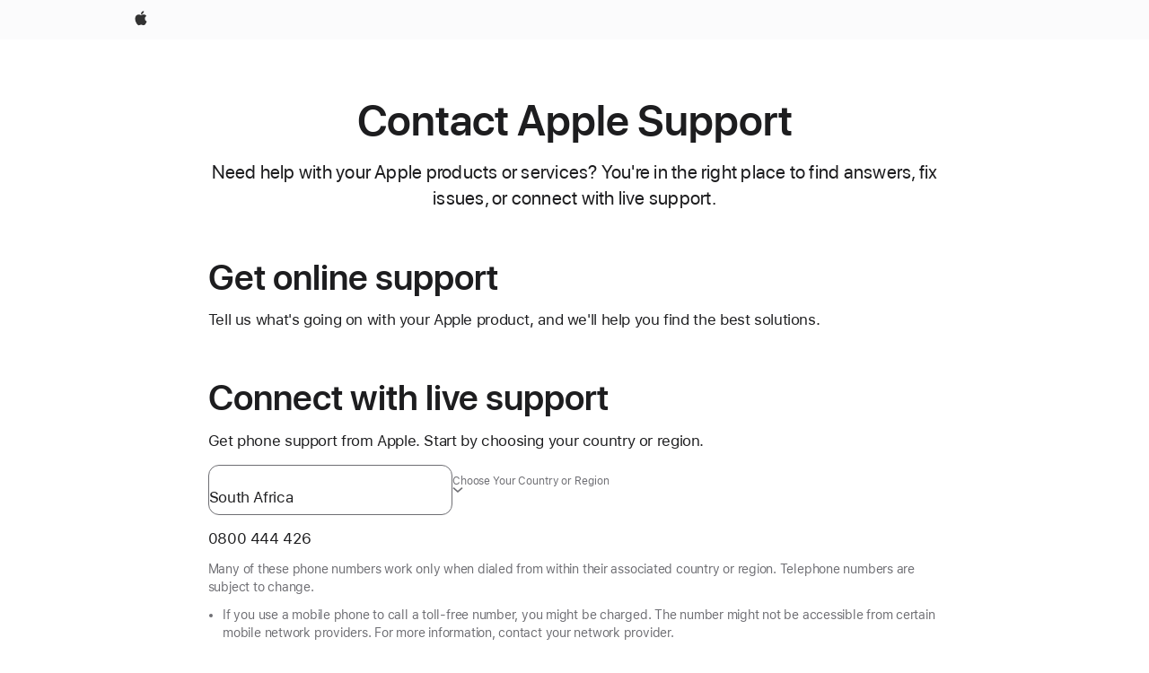

--- FILE ---
content_type: text/html;charset=utf-8
request_url: https://support.apple.com/en-afri/106932
body_size: 12908
content:

    <!DOCTYPE html>
    <html lang="en" prefix="og: http://ogp.me/ns#" dir="ltr">


    
        <head>
            <meta http-equiv="expires" content="0">
            <meta name="viewport" content="width=device-width, initial-scale=1, viewport-fit=cover" />
            <meta http-equiv="X-UA-Compatible" content="IE=edge">
            <meta http-equiv="content-type" content="text/html; charset=UTF-8">
            <link rel="dns-prefetch" href="https://www.apple.com/" />
            <link rel="preconnect" href="https://www.apple.com/" crossorigin />
            
            <title lang="en">Contact Apple Support - Apple Support</title>

            
                
                    <meta name="description" content="Find a phone number for your country or region, or start a SignTime session." />
                
            

            
                <link rel="canonical" href="https://support.apple.com/en-afri/106932" />
            

            
            
            <meta property="og:url" content="https://support.apple.com/en-afri/106932" />
            <meta property="og:title" content="Contact Apple Support - Apple Support" />
            <meta property="og:description" content="Find a phone number for your country or region, or start a SignTime session." />
            <meta property="og:site_name" content="Apple Support" />
            <meta property="og:locale" content="en_AFRI" />
            <meta property="og:type" content="article" />

            
            <link rel="apple-touch-icon" href="/favicon.ico">
            <link rel="icon" type="image/png" href="/favicon.ico">
            
            
            

		    
                <style>
                    .viewport-content{margin-left:auto;margin-right:auto;width:980px}.viewport-content{margin-left:auto;margin-right:auto;width:692px}.viewport-content{margin-left:auto;margin-right:auto;width:87.5%}.viewport-content{margin-left:auto;margin-right:auto;width:980px}.viewport-content{margin-left:auto;margin-right:auto;width:692px}.viewport-content{margin-left:auto;margin-right:auto;width:87.5%}.subheader{font-size:21px;line-height:1.381;font-weight:400;letter-spacing:.011em;font-family:SF Pro Display,SF Pro Icons,Helvetica Neue,Helvetica,Arial,sans-serif}.subheader{font-size:19px;line-height:1.4211;font-weight:400;letter-spacing:.012em;font-family:SF Pro Display,SF Pro Icons,Helvetica Neue,Helvetica,Arial,sans-serif}.globalnav-placeholder{height:44px}.globalnav-placeholder{height:48px}.globalnav-curtain{background:rgba(232,232,237,.4);-webkit-backdrop-filter:blur(20px);backdrop-filter:blur(20px);visibility:hidden;position:fixed;opacity:0;top:0;right:0;bottom:0;left:0;width:100%;height:100%;z-index:9998;transition:opacity .32s cubic-bezier(.4,0,.6,1) 80ms,visibility .32s step-end 80ms}.globalheader-light .globalnav-curtain{background:rgba(232,232,237,.4)}.globalnav-link-text-container{display:flex}.globalnav-link svg{transform:translateZ(0)}.globalnav-submenu-trigger-item{list-style:none}.globalnav-bag-badge{--globalnav-badge-background:rgb(0, 0, 0);--globalnav-badge-text-color:rgb(255, 255, 255);top:auto;bottom:11px;display:inline-block;position:absolute;z-index:1;width:1.3em;height:1.3em;box-sizing:border-box;float:none;color:var(--globalnav-badge-text-color);font-size:10px;letter-spacing:-.008em;line-height:1.3;text-align:center;pointer-events:none}.globalnav-bag-badge{bottom:13px}.globalnav-bag-badge-separator{background:var(--globalnav-badge-background);width:1em;height:100%;position:absolute;top:0;transform:scaleX(0);transition:transform .3s cubic-bezier(.25,.1,.3,1)}.globalnav-bag-badge-number{display:block;position:relative;z-index:2;font-family:SF Pro Text,SF Pro Icons,Helvetica Neue,Helvetica,Arial,sans-serif;letter-spacing:inherit;transition:transform .3s cubic-bezier(.25,.1,.3,1)}.globalnav-bag-badge-unit{opacity:0;display:inline-block;position:absolute;top:0;z-index:2;font-family:SF Pro Text,SF Pro Icons,Helvetica Neue,Helvetica,Arial,sans-serif;font-feature-settings:"case";transition:opacity .1s cubic-bezier(.25,.1,.3,1)}.globalnav-bag-wrapper{position:relative}.globalnav-image-compact,.globalnav-link-bag svg{pointer-events:none}.viewport-content{margin-inline-start:auto;margin-inline-end:auto;width:980px}.viewport-content{margin-inline-start:auto;margin-inline-end:auto;width:692px}.viewport-content{margin-inline-start:auto;margin-inline-end:auto;width:87.5%}
                </style>
                <link rel="preload" as="style" href="/clientside/build/app-ac.css" onload="this.onload=null;this.rel='stylesheet'">
                <link rel="stylesheet" href="/clientside/build/tabnav.css" type="text/css" />
                <noscript>
                    <link rel="stylesheet" href="/clientside/build/app-ac.css" type="text/css" />
                </noscript>
    	    
            <link rel="preload" as="style" href="/clientside/build/gb_ltr_rtl_common.css"
                onload="this.onload=null;this.rel='stylesheet'">
            <noscript>
                <link rel="stylesheet" href="/clientside/build/gb_ltr_rtl_common.css" type="text/css" />
            </noscript>

        
    <link rel="preload" as="style"
        href="//www.apple.com/wss/fonts?families=SF+Pro,v1:200,300,400,500,600|SF+Pro+Icons,v1"
        onload="this.onload=null;this.rel='stylesheet'">
    <noscript>
        <link rel="stylesheet" href="//www.apple.com/wss/fonts?families=SF+Pro,v1:200,300,400,500,600|SF+Pro+Icons,v1" type="text/css" />
    </noscript>


            <script>
                var data = {
                        showHelpFulfeedBack: true,
                        isPreview : false,
                        showPricingTool: false,
                        podCookie: "gb~en",
                        dtmPageName: "acs.pageload",
                        locale: "en_US",
                        id: "106932",
                        contentType: "RC",
                        domain: "support.apple.com",
                        isNeighborJsEnabled: true,
                        showPricingServiceTypeDropdown: false,
                        showPricingProductDropdown:true,
                        showPricingModelDropdown:true,
                        urlLocale: "en-afri",
                        pricingProductId:"",
                        pricingServiceItemId:"",
                        supportCategory: "",
                        showRecommendation : false,
                        configApiURL : "https://support.apple.com/ols/api/config",
                        isSecureEnv : false,
                        contentDropdownSelectedOption: "TAG_1738009796415",
                        isOberonContent: true,
                        enableAskAppleChat: {
                            bypassAskAppleChat : false
                        },
                        akamaiEdgeScapeURL: "https://support.apple.com/edge-sight",
                        useragentMapping: '{"iPhone":"TAG_1737644162638","Apple Watch":"TAG_1737643896544","PC":"TAG_1737644311532","iPad":"TAG_1737644106898","iPod":"TAG_1737644228957","Apple TV":"TAG_1737643830588","Mac":"TAG_1737644273189","Android":"TAG_1737643675337","HomePod":"TAG_1737644014443","Vision Pro":"TAG_1737644346859"}'
                    }
                //for launch - video tracking
                
                    window.appState = JSON.stringify(data);
                

            </script>

            

            <!-- Below CSS is to disable videos click and hide play button on page load -->
            <style>
                .videoComponentContainer > a.videoComponent{
                    pointer-events: none;
                }
                .videoComponentContainer > a.videoComponent .thumbnail-button{
                    display: none;
                }
            </style>
            <script>
 
    var _applemd = {
        page: {
            
            site_section: "kb",
            
            content_type: "RC",
            info_type: "reference,CS - Information types",
            topics: "",
            in_house: "",
            locale: "en-afri",
            
            friendly_content: {
                title: `Contact Apple Support`,
                publish_date: "01062026",
                
                    content_id: "106932",
                    status: "unarchived",
                    version: "34.0.0.0"
                
            },
            
             testandtarget:{
                throttle:"0.0" 
            },
            
            
        },
         
            product: {
                list: ["acs::kb::productcategory::CS - Device::AirPods","acs::kb::productcategory::CS - Device::Apple TV","acs::kb::productcategory::CS - Device::Apple Watch","acs::kb::productcategory::CS - Device::iPod touch","acs::kb::productcategory::CS - Device::iPhone","acs::kb::productcategory::CS - Device::iPad","acs::kb::productcategory::CS - Device::Mac",]
            }
        
    };
    const isMobilePlayer = /iPhone|iPod|Android/i.test(navigator.userAgent);
    

</script>

            
                <script src="/clientside/build/nn.js" type="text/javascript" charset="utf-8"></script>
<script>
    
     var neighborInitData = {
        appDataSchemaVersion: '2.0.0',
        webVitalDataThrottlingPercentage: 100,
        reportThrottledWebVitalDataTypes: ['system:dom-content-loaded', 'system:load', 'system:unfocus', 'system:focus', 'system:unload', 'system:page-hide', 'system:visibility-change-visible', 'system:visibility-change-hidden', 'system:event', 'app:load', 'app:unload', 'app:event'],
        trackMarcomSearch: true,
        trackSurvey: true,
        
        batchingInterruptionEvents: ['app:event','app:load','blur', 'unload', 'load', 'pagehide', 'visibilitychangeVisible', 'visibilitychangeHidden'],
        
        endpoint: 'https://supportmetrics.apple.com/content/services/stats'
    }
</script>

            

             

            <noscript>
                 <style>
                .videoComponentContainer > a.videoComponent{
                    pointer-events: unset;
                }
                .videoComponentContainer > a.videoComponent .thumbnail-button{
                    display: unset;
                }
            </style>
            </noscript>


    



</head>

    

    <body class="ac-gn-current-support no-js ">
        


        





         <link
  rel="stylesheet"
  type="text/css"
  href="https://www.apple.com/api-www/global-elements/global-header/v1/assets/globalheader.css"
/>
<div id="globalheader" class="globalnav-scrim globalheader-light">
  <nav
    id="globalnav"
    lang="en_002"
    dir="ltr"
    aria-label="Global"
    data-analytics-element-engagement-start="globalnav:onFlyoutOpen"
    data-analytics-element-engagement-end="globalnav:onFlyoutClose"
    data-store-api="https://www.apple.com/[storefront]/shop/bag/status"
    data-analytics-activitymap-region-id="global nav"
    data-analytics-region="global nav"
    class="globalnav no-js"
  >
    <div class="globalnav-content">
      <ul
        id="globalnav-list"
        class="globalnav-list"
        aria-labelledby="globalnav-menutrigger-button"
      >
        <li
          data-analytics-element-engagement="globalnav hover - apple"
          class="globalnav-item globalnav-item-apple"
        >
          <a
            href="https://www.apple.com/"
            data-globalnav-item-name="apple"
            data-analytics-title="apple home"
            aria-label="Apple"
            class="globalnav-link globalnav-link-apple"
          >
            <span class="globalnav-image-regular globalnav-link-image">
              <svg
                height="44"
                viewBox="0 0 14 44"
                width="14"
                xmlns="http://www.w3.org/2000/svg"
              >
                <path
                  d="m13.0729 17.6825a3.61 3.61 0 0 0 -1.7248 3.0365 3.5132 3.5132 0 0 0 2.1379 3.2223 8.394 8.394 0 0 1 -1.0948 2.2618c-.6816.9812-1.3943 1.9623-2.4787 1.9623s-1.3633-.63-2.613-.63c-1.2187 0-1.6525.6507-2.644.6507s-1.6834-.9089-2.4787-2.0243a9.7842 9.7842 0 0 1 -1.6628-5.2776c0-3.0984 2.014-4.7405 3.9969-4.7405 1.0535 0 1.9314.6919 2.5924.6919.63 0 1.6112-.7333 2.8092-.7333a3.7579 3.7579 0 0 1 3.1604 1.5802zm-3.7284-2.8918a3.5615 3.5615 0 0 0 .8469-2.22 1.5353 1.5353 0 0 0 -.031-.32 3.5686 3.5686 0 0 0 -2.3445 1.2084 3.4629 3.4629 0 0 0 -.8779 2.1585 1.419 1.419 0 0 0 .031.2892 1.19 1.19 0 0 0 .2169.0207 3.0935 3.0935 0 0 0 2.1586-1.1368z"
                ></path>
              </svg>
            </span>
            <span class="globalnav-image-compact globalnav-link-image">
              <svg
                height="48"
                viewBox="0 0 17 48"
                width="17"
                xmlns="http://www.w3.org/2000/svg"
              >
                <path
                  d="m15.5752 19.0792a4.2055 4.2055 0 0 0 -2.01 3.5376 4.0931 4.0931 0 0 0 2.4908 3.7542 9.7779 9.7779 0 0 1 -1.2755 2.6351c-.7941 1.1431-1.6244 2.2862-2.8878 2.2862s-1.5883-.734-3.0443-.734c-1.42 0-1.9252.7581-3.08.7581s-1.9611-1.0589-2.8876-2.3584a11.3987 11.3987 0 0 1 -1.9373-6.1487c0-3.61 2.3464-5.523 4.6566-5.523 1.2274 0 2.25.8062 3.02.8062.734 0 1.8771-.8543 3.2729-.8543a4.3778 4.3778 0 0 1 3.6822 1.841zm-6.8586-2.0456a1.3865 1.3865 0 0 1 -.2527-.024 1.6557 1.6557 0 0 1 -.0361-.337 4.0341 4.0341 0 0 1 1.0228-2.5148 4.1571 4.1571 0 0 1 2.7314-1.4078 1.7815 1.7815 0 0 1 .0361.373 4.1487 4.1487 0 0 1 -.9867 2.587 3.6039 3.6039 0 0 1 -2.5148 1.3236z"
                ></path>
              </svg>
            </span>
            <span class="globalnav-link-text">
              Apple
            </span>
          </a>
        </li>
      </ul>
    </div>
  </nav>
  <div id="globalnav-curtain" class="globalnav-curtain"></div>
  <div id="globalnav-placeholder" class="globalnav-placeholder"></div>
</div> 




        
        
        

        <div  id="app">
                <div class="main section viewport-content" role="main" id="content">
                        
                        
                            <div id="sections" class="oberon-content">
                                

                                
                                    <noscript>
                                        <div class="tile tile-rounded js-disabled-disclaimer">
                                            <div class="tile-content">
                                                <p class="gb-paragraph" style="text-align: center !important;">
                                                    Please enable JavaScript in your browser for the best experience.
                                                </p>
                                            </div>
                                        </div>
                                    </noscript>
                                
                                
                                    
                                        <div class="gb-group"><h1 class="gb-header alignment horizontal-align-center">Contact Apple Support</h1><p class="subheader gb-subheader alignment horizontal-align-center">Need help with your Apple products or services? You're in the right place to find answers, fix issues, or connect with live support.</p></div>
                                    
                                
                                    
                                        <div class="gb-group group-column-layout column-2-layout"><div class="gb-group"><div class='has-image alignment horizontal-align-left'><img class="gb-image alignment horizontal-align-left" alt="" src="https://cdsassets.apple.com/live/7WUAS350/contact-page-pilot/ellipsis-rectangle-top-padding.svg" height="null" width="null" /></div><h4 class="gb-header alignment horizontal-align-left">Forgot your password?</h4><p class="gb-paragraph alignment horizontal-align-left">Get back into your Apple Account if you can&rsquo;t remember your password.</p><p class="gb-paragraph alignment horizontal-align-left"><a href="https://iforgot.apple.com/" class="gb-anchor" link-type="ICON">Change password</a></p></div><div class="gb-group"><div class='has-image alignment horizontal-align-left'><img class="gb-image alignment horizontal-align-left" alt="" src="https://cdsassets.apple.com/live/7WUAS350/contact-page-pilot/creditcard.svg" height="null" width="null" /></div><h4 class="gb-header alignment horizontal-align-left">Request a refund</h4><p class="gb-paragraph alignment horizontal-align-left">Check to see if your purchase from the App Store, iTunes Store, Apple Books, or another Apple service is eligible for a refund.</p><p class="gb-paragraph alignment horizontal-align-left"><a href="http://reportaproblem.apple.com/" class="gb-anchor" link-type="ICON">Start a refund request</a></p></div><div class="gb-group"><img class="gb-image" alt="" src="https://cdsassets.apple.com/live/7WUAS350/contact-page-pilot/doc-append.svg" height="null" width="null" /><h4 class="gb-header">Change your subscription</h4><p class="gb-paragraph">Cancel or modify any subscription in your list.</p><p class="gb-paragraph"><a href="https://apps.apple.com/account/subscriptions" class="gb-anchor" link-type="ICON">View your subscriptions </a></p></div><div class="gb-group"><img class="gb-image" alt="" src="https://cdsassets.apple.com/live/7WUAS350/contact-page-pilot/unlock_account-enabled-icon.svg" height="null" width="null" /><h4 class="gb-header">If your media and purchases account has been disabled</h4><p class="gb-paragraph">To enable your account, provide a few details.</p><p class="gb-paragraph"><a href="https://getsupport.apple.com/solutions/enable-account" class="gb-anchor" link-type="ICON">Request reactivation</a></p></div></div>
                                    
                                
                                    
                                        <h2 class="gb-header alignment horizontal-align-left">Get online support</h2>
                                    
                                
                                    
                                        <p class="gb-paragraph alignment horizontal-align-left">Tell us what's going on with your Apple product, and we'll help you find the best solutions.</p>
                                    
                                
                                    
                                        <div class="alignment horizontal-align-center"><div class="gb-group group-column-layout column-6-layout alignment horizontal-align-center"><div class="gb-group"><div class='has-image alignment horizontal-align-center'><img class="gb-image alignment horizontal-align-center" alt="" src="https://cdsassets.apple.com/live/7WUAS350/contact-page-pilot/iphone.svg" height="null" width="null" /></div><p class="gb-paragraph alignment horizontal-align-center"><a href="https://getsupport.apple.com/?caller&#x3D;kbase&amp;SG&#x3D;SG003" class="gb-anchor" link-type="ICON">iPhone</a></p></div><div class="gb-group"><div class='has-image alignment horizontal-align-center'><img class="gb-image alignment horizontal-align-center" alt="" src="https://cdsassets.apple.com/live/7WUAS350/contact-page-pilot/mac.svg" height="null" width="null" /></div><p class="gb-paragraph alignment horizontal-align-center"><a href="https://getsupport.apple.com/?caller&#x3D;kbase&amp;SG&#x3D;SG001" class="gb-anchor" link-type="ICON">Mac</a></p></div><div class="gb-group"><div class='has-image alignment horizontal-align-center'><img class="gb-image alignment horizontal-align-center" alt="" src="https://cdsassets.apple.com/live/7WUAS350/contact-page-pilot/ipad.svg" height="null" width="null" /></div><p class="gb-paragraph alignment horizontal-align-center"><a href="https://getsupport.apple.com/?caller&#x3D;kbase&amp;SG&#x3D;SG004" class="gb-anchor" link-type="ICON">iPad</a></p></div><div class="gb-group"><div class='has-image alignment horizontal-align-center'><img class="gb-image alignment horizontal-align-center" alt="" src="https://cdsassets.apple.com/live/7WUAS350/contact-page-pilot/applewatch.svg" height="null" width="null" /></div><p class="gb-paragraph alignment horizontal-align-center"><a href="https://getsupport.apple.com/?caller&#x3D;kbase&amp;SG&#x3D;SG008" class="gb-anchor" link-type="ICON">Watch</a></p></div><div class="gb-group"><div class='has-image alignment horizontal-align-center'><img class="gb-image alignment horizontal-align-center" alt="" src="https://cdsassets.apple.com/live/7WUAS350/contact-page-pilot/airpodspro.svg" height="null" width="null" /></div><p class="gb-paragraph alignment horizontal-align-center"><a href="https://getsupport.apple.com/?caller&#x3D;kbase&amp;PFC&#x3D;PFC7000" class="gb-anchor" link-type="ICON">AirPods</a></p></div><div class="gb-group"><div class='has-image alignment horizontal-align-center'><img class="gb-image alignment horizontal-align-center" alt="" src="https://cdsassets.apple.com/live/7WUAS350/contact-page-pilot/ellipsis-circle.svg" height="null" width="null" /></div><p class="gb-paragraph alignment horizontal-align-center"><a href="https://getsupport.apple.com/products?caller&#x3D;kbase" class="gb-anchor" link-type="ICON">More</a></p></div></div></div>
                                    
                                
                                    
                                        <h2 class="gb-header alignment horizontal-align-left">Connect with live support</h2>
                                    
                                
                                    
                                        <p class="gb-paragraph alignment horizontal-align-left">Get phone support from Apple. Start by choosing your country or region.</p>
                                    
                                
                                    
                                        
    
        
        <div class="adaptive-dropdown content-type-dropdown form-dropdown large-12 medium-6 small-12  TAG_1738007227411 active independant">
            <select data-ignore-tracking='true' class="form-dropdown-select content_dropdown" aria-labelledby="content_dropdown_label-TAG_1738007227411" name="choose-your-country-or-region">
                
                <option value=TAG_1738010208159 data-ss-english-value="United States" name="united-states" >United States</option>
                
                <option value=TAG_1738007569810 data-ss-english-value="Australia" name="australia" >Australia</option>
                
                <option value=TAG_1738007682979 data-ss-english-value="Bahrain" name="bahrain" >Bahrain</option>
                
                <option value=TAG_1738007716926 data-ss-english-value="Belgium" name="belgium" >Belgium</option>
                
                <option value=TAG_1738007750601 data-ss-english-value="Brazil" name="brazil" >Brasil</option>
                
                <option value=TAG_1738007785695 data-ss-english-value="Brunei" name="brunei" >Brunei</option>
                
                <option value=TAG_1738007818592 data-ss-english-value="Bulgaria" name="bulgaria" >България</option>
                
                <option value=TAG_1738007848830 data-ss-english-value="Canada" name="canada" >Canada</option>
                
                <option value=TAG_1738008042910 data-ss-english-value="Czech Republic" name="czech-republic" >Česká republika</option>
                
                <option value=TAG_1738007887785 data-ss-english-value="Chile" name="chile" >Chile</option>
                
                <option value=TAG_1738007929666 data-ss-english-value="China mainland" name="china-mainland" >中国大陆</option>
                
                <option value=TAG_1738008075285 data-ss-english-value="Denmark" name="denmark" >Danmark</option>
                
                <option value=TAG_1738008323928 data-ss-english-value="Germany" name="germany" >Deutschland</option>
                
                <option value=TAG_1738008108924 data-ss-english-value="Egypt" name="egypt" >مصر</option>
                
                <option value=TAG_1738008142505 data-ss-english-value="Estonia" name="estonia" >Eesti</option>
                
                <option value=TAG_1738009864738 data-ss-english-value="Spain" name="spain" >España</option>
                
                <option value=TAG_1738008370893 data-ss-english-value="Greece" name="greece" >Ελλάδα</option>
                
                <option value=TAG_1738008179252 data-ss-english-value="Fiji" name="fiji" >Fiji</option>
                
                <option value=TAG_1738008255497 data-ss-english-value="France" name="france" >France</option>
                
                <option value=TAG_1738008403538 data-ss-english-value="Guam" name="guam" >Guam</option>
                
                <option value=TAG_1738008435617 data-ss-english-value="Hong Kong" name="hong-kong" >香港</option>
                
                <option value=TAG_1738007964426 data-ss-english-value="Croatia" name="croatia" >Hrvatska</option>
                
                <option value=TAG_1738008514959 data-ss-english-value="India" name="india" >India</option>
                
                <option value=TAG_1738008549326 data-ss-english-value="Indonesia" name="indonesia" >Indonesia</option>
                
                <option value=TAG_1738008582050 data-ss-english-value="Ireland" name="ireland" >Ireland</option>
                
                <option value=TAG_1738008625107 data-ss-english-value="Israel" name="israel" >Israel</option>
                
                <option value=TAG_1738008662365 data-ss-english-value="Italy" name="italy" >Italia</option>
                
                <option value=TAG_1738008694260 data-ss-english-value="Japan" name="japan" >日本</option>
                
                <option value=TAG_1738008727765 data-ss-english-value="Jordan" name="jordan" >الأردن</option>
                
                <option value=TAG_1738008000285 data-ss-english-value="Cyprus" name="cyprus" >Κύπρος</option>
                
                <option value=TAG_1738009830142 data-ss-english-value="South Korea" name="south-korea" >대한민국</option>
                
                <option value=TAG_1738008759870 data-ss-english-value="Kuwait" name="kuwait" >الكويت</option>
                
                <option value=TAG_1738008793851 data-ss-english-value="Latvia" name="latvia" >Latvija</option>
                
                <option value=TAG_1738008827586 data-ss-english-value="Lebanon" name="lebanon" >لبنان</option>
                
                <option value=TAG_1738008862938 data-ss-english-value="Liechtenstein" name="liechtenstein" >Liechtenstein</option>
                
                <option value=TAG_1738008896245 data-ss-english-value="Lithuania" name="lithuania" >Lietuva</option>
                
                <option value=TAG_1738008929540 data-ss-english-value="Luxembourg" name="luxembourg" >Luxembourg</option>
                
                <option value=TAG_1738008966040 data-ss-english-value="Macao" name="macao" >澳門</option>
                
                <option value=TAG_1738008481274 data-ss-english-value="Hungary" name="hungary" >Magyarország</option>
                
                <option value=TAG_1738009004341 data-ss-english-value="Malaysia" name="malaysia" >Malaysia</option>
                
                <option value=TAG_1738009036263 data-ss-english-value="Malta" name="malta" >Malta</option>
                
                <option value=TAG_1738009068964 data-ss-english-value="Mayotte" name="mayotte" >Mayotte</option>
                
                <option value=TAG_1738009104281 data-ss-english-value="Mexico" name="mexico" >México</option>
                
                <option value=TAG_1738009139338 data-ss-english-value="Monaco" name="monaco" >Monaco</option>
                
                <option value=TAG_1738009172758 data-ss-english-value="Netherlands" name="netherlands" >Nederland</option>
                
                <option value=TAG_1738009242725 data-ss-english-value="New Zealand" name="new-zealand" >New Zealand</option>
                
                <option value=TAG_1738009278578 data-ss-english-value="Norway" name="norway" >Norge</option>
                
                <option value=TAG_1738009205551 data-ss-english-value="New Caledonia" name="new-caledonia" >Nouvelle-Calédonie</option>
                
                <option value=TAG_1738009312757 data-ss-english-value="Oman" name="oman" >عُمان</option>
                
                <option value=TAG_1738007622805 data-ss-english-value="Austria" name="austria" >Österreich</option>
                
                <option value=TAG_1738009346833 data-ss-english-value="Pakistan" name="pakistan" >Pakistan</option>
                
                <option value=TAG_1738009380360 data-ss-english-value="Papua New Guinea" name="papua-new-guinea" >Papua New Guinea</option>
                
                <option value=TAG_1738009413515 data-ss-english-value="Philippines" name="philippines" >Philippines</option>
                
                <option value=TAG_1738009445606 data-ss-english-value="Poland" name="poland" >Polska</option>
                
                <option value=TAG_1738008290561 data-ss-english-value="French Polynesia" name="french-polynesia" >Polynésie française</option>
                
                <option value=TAG_1738009482273 data-ss-english-value="Portugal" name="portugal" >Portugal</option>
                
                <option value=TAG_1738009515645 data-ss-english-value="Qatar" name="qatar" >قطر</option>
                
                <option value=TAG_1738009550642 data-ss-english-value="Romania" name="romania" >România</option>
                
                <option value=TAG_1738009592537 data-ss-english-value="Russia" name="russia" >Россия</option>
                
                <option value=TAG_1738009625758 data-ss-english-value="San Marino" name="san-marino" >San Marino</option>
                
                <option value=TAG_1738009659678 data-ss-english-value="Saudi Arabia" name="saudi-arabia" >المملكة العربية السعودية</option>
                
                <option value=TAG_1738009692114 data-ss-english-value="Singapore" name="singapore" >Singapore</option>
                
                <option value=TAG_1738009730665 data-ss-english-value="Slovakia" name="slovakia" >Slovensko</option>
                
                <option value=TAG_1738009764350 data-ss-english-value="Slovenia" name="slovenia" >Slovenija</option>
                
                <option value=TAG_1738009796415 data-ss-english-value="South Africa" name="south-africa"  selected >South Africa</option>
                
                <option value=TAG_1738008217326 data-ss-english-value="Finland" name="finland" >Suomi</option>
                
                <option value=TAG_1738009897915 data-ss-english-value="Sweden" name="sweden" >Sverige</option>
                
                <option value=TAG_1738009936508 data-ss-english-value="Switzerland" name="switzerland" >Suisse</option>
                
                <option value=TAG_1738009969761 data-ss-english-value="Taiwan" name="taiwan" >Taiwan</option>
                
                <option value=TAG_1738010005856 data-ss-english-value="Thailand" name="thailand" >ไทย</option>
                
                <option value=TAG_1738010037889 data-ss-english-value="Tonga" name="tonga" >Tonga</option>
                
                <option value=TAG_1738010070584 data-ss-english-value="Türkiye" name="trkiye" >Türkiye</option>
                
                <option value=TAG_1738010105718 data-ss-english-value="Ukraine" name="ukraine" >Україна</option>
                
                <option value=TAG_1738010139692 data-ss-english-value="United Arab Emirates" name="united-arab-emirates" >الإمارات العربية المتحدة</option>
                
                <option value=TAG_1738010172571 data-ss-english-value="United Kingdom" name="united-kingdom" >United Kingdom</option>
                
                <option value=TAG_1738010240822 data-ss-english-value="Vanuatu" name="vanuatu" >Vanuatu</option>
                
                <option value=TAG_1738010273223 data-ss-english-value="Vietnam" name="vietnam" >Việt Nam</option>
                
                <option value=TAG_1738010305721 data-ss-english-value="Other countries" name="other-countries" >Other countries</option>
                
            </select>
            <span class="form-dropdown-chevron" aria-hidden="true"></span>
            <span data-ss-english-value="Choose your Country or Region" class="form-dropdown-label" id="content_dropdown_label-TAG_1738007227411" name="choose-your-country-or-region" aria-hidden="true" data-ss-analytics-tag-id="TAG_1738007227411">Choose Your Country or Region</span>
        </div>
        
    


                                    
                                
                                    
                                        <p class="gb-paragraph TAG_1738007569810 inactive alignment horizontal-align-left">(61) 1-300-321-456</p>
                                    
                                
                                    
                                        <p class="gb-paragraph TAG_1738007569810 inactive alignment horizontal-align-left"><a href="https://support.apple.com/en-au/111749" class="gb-anchor">Get technical support for Apple&rsquo;s Accessibility features</a></p>
                                    
                                
                                    
                                        <p class="gb-paragraph TAG_1738007569810 inactive alignment horizontal-align-left"><a href="https://www.signtime.apple/applecare/au-EN/auslan" class="gb-anchor">Connect with Australian Sign Language support</a></p>
                                    
                                
                                    
                                        <div class="note gb-note TAG_1738007569810 inactive"><p class="gb-paragraph">Many of these phone numbers work only when dialed from within their associated country or region. Telephone numbers are subject to change.</p><ul class="list gb-list"><li class="gb-list_item"><p class="gb-paragraph">Local and national telephone rates apply.</p></li></ul></div>
                                    
                                
                                    
                                        <p class="gb-paragraph TAG_1738007622805 inactive alignment horizontal-align-left">0800 220325</p>
                                    
                                
                                    
                                        <p class="gb-paragraph TAG_1738007682979 inactive alignment horizontal-align-left">80081552</p>
                                    
                                
                                    
                                        <div class="note gb-note TAG_1738007682979 inactive"><p class="gb-paragraph">Many of these phone numbers work only when dialed from within their associated country or region. Telephone numbers are subject to change. </p><ul class="list gb-list"><li class="gb-list_item"><p class="gb-paragraph">If you use a mobile phone to call a toll-free number, you might be charged. The number might not be accessible from certain mobile network providers. For more information, contact your network provider.</p></li></ul></div>
                                    
                                
                                    
                                        <p class="gb-paragraph TAG_1738007716926 inactive alignment horizontal-align-left">0800 80 404 (French)</p>
                                    
                                
                                    
                                        <p class="gb-paragraph TAG_1738007716926 inactive alignment horizontal-align-left">0800 80 407 (Dutch)</p>
                                    
                                
                                    
                                        <p class="gb-paragraph TAG_1738007750601 inactive alignment horizontal-align-left">0800-761-0880</p>
                                    
                                
                                    
                                        <p class="gb-paragraph TAG_1738007785695 inactive alignment horizontal-align-left">801-4384</p>
                                    
                                
                                    
                                        <div class="note gb-note TAG_1738007785695 inactive"><p class="gb-paragraph">Many of these phone numbers work only when dialed from within their associated country or region. Telephone numbers are subject to change.</p><ul class="list gb-list"><li class="gb-list_item"><p class="gb-paragraph">Free phone technical support number is not accessible by mobile phone.</p></li></ul></div>
                                    
                                
                                    
                                        <p class="gb-paragraph TAG_1738007818592 inactive alignment horizontal-align-left">00800 6002 7753</p>
                                    
                                
                                    
                                        <p class="gb-paragraph TAG_1738007848830 inactive alignment horizontal-align-left">1-800-263-3394</p>
                                    
                                
                                    
                                        <p class="gb-paragraph TAG_1738007848830 inactive alignment horizontal-align-left"><a href="https://www.signtime.apple/applecare/ca-EN/asl" class="gb-anchor">Connect with American Sign Language support (English)</a></p>
                                    
                                
                                    
                                        <p class="gb-paragraph TAG_1738007848830 inactive alignment horizontal-align-left"><a href="https://www.signtime.apple/applecare/ca-FR/asl" class="gb-anchor">Connect with American Sign Language support (French)</a></p>
                                    
                                
                                    
                                        <p class="gb-paragraph TAG_1738007887785 inactive alignment horizontal-align-left">800 380230</p>
                                    
                                
                                    
                                        <p class="gb-paragraph TAG_1738007929666 inactive alignment horizontal-align-left">400-666-8800</p>
                                    
                                
                                    
                                        <p class="gb-paragraph TAG_1738007929666 inactive alignment horizontal-align-left"><a href="https://support.apple.com/zh-cn/111749" class="gb-anchor">Get technical support for Apple&rsquo;s Accessibility features</a></p>
                                    
                                
                                    
                                        <div class="note gb-note TAG_1738007929666 inactive"><p class="gb-paragraph">Many of these phone numbers work only when dialed from within their associated country or region. Telephone numbers are subject to change. </p><ul class="list gb-list"><li class="gb-list_item"><p class="gb-paragraph">Local and national telephone rates apply.</p></li></ul></div>
                                    
                                
                                    
                                        <p class="gb-paragraph TAG_1738007964426 inactive alignment horizontal-align-left">0800 222 427</p>
                                    
                                
                                    
                                        <p class="gb-paragraph TAG_1738008000285 inactive alignment horizontal-align-left">800 92433</p>
                                    
                                
                                    
                                        <p class="gb-paragraph TAG_1738008042910 inactive alignment horizontal-align-left">800 700527</p>
                                    
                                
                                    
                                        <p class="gb-paragraph TAG_1738008075285 inactive alignment horizontal-align-left">80249625</p>
                                    
                                
                                    
                                        <p class="gb-paragraph TAG_1738008108924 inactive alignment horizontal-align-left">0800 000 0888</p>
                                    
                                
                                    
                                        <div class="note gb-note TAG_1738008108924 inactive"><p class="gb-paragraph">Many of these phone numbers work only when dialed from within their associated country or region. Telephone numbers are subject to change.</p><ul class="list gb-list"><li class="gb-list_item"><p class="gb-paragraph">If you use a mobile phone to call a toll-free number, you might be charged. The number might not be accessible from certain mobile network providers. For more information, contact your network provider.</p></li></ul></div>
                                    
                                
                                    
                                        <p class="gb-paragraph TAG_1738008142505 inactive alignment horizontal-align-left">8000 044333</p>
                                    
                                
                                    
                                        <p class="gb-paragraph TAG_1738008179252 inactive alignment horizontal-align-left">(61) 1-300-321-456</p>
                                    
                                
                                    
                                        <p class="gb-paragraph TAG_1738008217326 inactive alignment horizontal-align-left">0800 96372</p>
                                    
                                
                                    
                                        <p class="gb-paragraph TAG_1738008255497 inactive alignment horizontal-align-left">Metropolitain: 0805 540 003</p>
                                    
                                
                                    
                                        <p class="gb-paragraph TAG_1738008255497 inactive alignment horizontal-align-left">DROM-COM: +33 (0) 170917654</p>
                                    
                                
                                    
                                        <p class="gb-paragraph TAG_1738008255497 inactive alignment horizontal-align-left"><a href="https://www.signtime.apple/applecare/fr-FR/lsf" class="gb-anchor">Connect with Langue des signes fran&ccedil;aise support</a></p>
                                    
                                
                                    
                                        <div class="note gb-note TAG_1738008255497 inactive"><p class="gb-paragraph">Many of these phone numbers work only when dialed from within their associated country or region. Telephone numbers are subject to change. </p><ul class="list gb-list"><li class="gb-list_item"><p class="gb-paragraph">Local and national telephone rates apply.</p></li></ul></div>
                                    
                                
                                    
                                        <p class="gb-paragraph TAG_1738008290561 inactive alignment horizontal-align-left">+33 (0) 170917654</p>
                                    
                                
                                    
                                        <p class="gb-paragraph TAG_1738008323928 inactive alignment horizontal-align-left">0800 6645 451</p>
                                    
                                
                                    
                                        <p class="gb-paragraph TAG_1738008323928 inactive alignment horizontal-align-left"><a href="https://signtime.apple/applecare/de-de/dgs" class="gb-anchor">Connect with German Sign Language support</a></p>
                                    
                                
                                    
                                        <p class="gb-paragraph TAG_1738008370893 inactive alignment horizontal-align-left">00800 4414 5417</p>
                                    
                                
                                    
                                        <p class="gb-paragraph TAG_1738008370893 inactive alignment horizontal-align-left">21 0300 9960</p>
                                    
                                
                                    
                                        <div class="note gb-note TAG_1738008370893 inactive"><p class="gb-paragraph">Many of these phone numbers work only when dialed from within their associated country or region. Telephone numbers are subject to change. </p><ul class="list gb-list"><li class="gb-list_item"><p class="gb-paragraph">Local and national telephone rates apply.</p></li><li class="gb-list_item"><p class="gb-paragraph">If you use a mobile phone to call a toll-free number, you might be charged. The number might not be accessible from certain mobile network providers. For more information, contact your network provider.</p></li></ul></div>
                                    
                                
                                    
                                        <p class="gb-paragraph TAG_1738008403538 inactive alignment horizontal-align-left">1-800-865-0853</p>
                                    
                                
                                    
                                        <p class="gb-paragraph TAG_1738008435617 inactive alignment horizontal-align-left">(852) 2112-0099</p>
                                    
                                
                                    
                                        <div class="note gb-note TAG_1738008435617 inactive"><p class="gb-paragraph">Many of these phone numbers work only when dialed from within their associated country or region. Telephone numbers are subject to change. </p><ul class="list gb-list"><li class="gb-list_item"><p class="gb-paragraph">Local and national telephone rates apply.</p></li></ul></div>
                                    
                                
                                    
                                        <p class="gb-paragraph TAG_1738008481274 inactive alignment horizontal-align-left">06 80 983 435</p>
                                    
                                
                                    
                                        <p class="gb-paragraph TAG_1738008514959 inactive alignment horizontal-align-left">0008001009009</p>
                                    
                                
                                    
                                        <div class="note gb-note TAG_1738008514959 inactive"><p class="gb-paragraph">Many of these phone numbers work only when dialed from within their associated country or region. Telephone numbers are subject to change. </p><ul class="list gb-list"><li class="gb-list_item"><p class="gb-paragraph">Local and national telephone rates apply.</p></li><li class="gb-list_item"><p class="gb-paragraph">If you use a mobile phone to call a toll-free number, you might be charged. The number might not be accessible from certain mobile network providers. For more information, contact your network provider.</p></li></ul></div>
                                    
                                
                                    
                                        <p class="gb-paragraph TAG_1738008549326 inactive alignment horizontal-align-left">0800-1-027753</p>
                                    
                                
                                    
                                        <p class="gb-paragraph TAG_1738008582050 inactive alignment horizontal-align-left">1800 804 062</p>
                                    
                                
                                    
                                        <p class="gb-paragraph TAG_1738008625107 inactive alignment horizontal-align-left">1809344329</p>
                                    
                                
                                    
                                        <p class="gb-paragraph TAG_1738008625107 inactive alignment horizontal-align-left">033762915</p>
                                    
                                
                                    
                                        <div class="note gb-note TAG_1738008625107 inactive"><p class="gb-paragraph">Many of these phone numbers work only when dialed from within their associated country or region. Telephone numbers are subject to change. </p><ul class="list gb-list"><li class="gb-list_item"><p class="gb-paragraph">Local and national telephone rates apply.</p></li><li class="gb-list_item"><p class="gb-paragraph">If you use a mobile phone to call a toll-free number, you might be charged. The number might not be accessible from certain mobile network providers. For more information, contact your network provider.</p></li></ul></div>
                                    
                                
                                    
                                        <p class="gb-paragraph TAG_1738008662365 inactive alignment horizontal-align-left">800915904</p>
                                    
                                
                                    
                                        <p class="gb-paragraph TAG_1738008662365 inactive alignment horizontal-align-left"><a href="https://signtime.apple/applecare/it-it/lis" class="gb-anchor">Connect with Italian Sign Language support</a></p>
                                    
                                
                                    
                                        <p class="gb-paragraph TAG_1738008694260 inactive alignment horizontal-align-left">Within Japan: 0120-277-535</p>
                                    
                                
                                    
                                        <p class="gb-paragraph TAG_1738008694260 inactive alignment horizontal-align-left">Outside Japan: (81) 3-6365-4705</p>
                                    
                                
                                    
                                        <p class="gb-paragraph TAG_1738008694260 inactive alignment horizontal-align-left"><a href="https://www.signtime.apple/applecare/jp-JA/jsl" class="gb-anchor">Connect with Japanese Sign Language support</a></p>
                                    
                                
                                    
                                        <div class="note gb-note TAG_1738008694260 inactive"><p class="gb-paragraph">Many of these phone numbers work only when dialed from within their associated country or region. Telephone numbers are subject to change. </p><ul class="list gb-list"><li class="gb-list_item"><p class="gb-paragraph">Local and national telephone rates apply.</p></li></ul></div>
                                    
                                
                                    
                                        <p class="gb-paragraph TAG_1738008727765 inactive alignment horizontal-align-left">80023120</p>
                                    
                                
                                    
                                        <div class="note gb-note TAG_1738008727765 inactive"><p class="gb-paragraph">Some of these phone numbers work only when dialed from within their associated country or region. Telephone numbers are subject to change.</p><ul class="list gb-list"><li class="gb-list_item"><p class="gb-paragraph">If you use a mobile phone to call a toll-free number, you might be charged. The number might not be accessible from certain mobile network providers. For more information, contact your network provider.</p></li></ul></div>
                                    
                                
                                    
                                        <p class="gb-paragraph TAG_1738008759870 inactive alignment horizontal-align-left">22282292</p>
                                    
                                
                                    
                                        <div class="note gb-note TAG_1738008759870 inactive"><p class="gb-paragraph">Many of these phone numbers work only when dialed from within their associated country or region. Telephone numbers are subject to change. </p><ul class="list gb-list"><li class="gb-list_item"><p class="gb-paragraph">If you use a mobile phone to call a toll-free number, you might be charged. The number might not be accessible from certain mobile network providers. For more information, contact your network provider.</p></li></ul></div>
                                    
                                
                                    
                                        <p class="gb-paragraph TAG_1738008793851 inactive alignment horizontal-align-left">800 03251</p>
                                    
                                
                                    
                                        <p class="gb-paragraph TAG_1738008827586 inactive">Dial 01 426 801 first, then dial 8552789177</p>
                                    
                                
                                    
                                        <div class="note gb-note TAG_1738008827586 inactive"><p class="gb-paragraph">Many of these phone numbers work only when dialed from within their associated country or region. Telephone numbers are subject to change. </p><ul class="list gb-list"><li class="gb-list_item"><p class="gb-paragraph">If you use a mobile phone to call a toll-free number, you might be charged. The number might not be accessible from certain mobile network providers. For more information, contact your network provider.</p></li></ul></div>
                                    
                                
                                    
                                        <p class="gb-paragraph TAG_1738008862938 inactive alignment horizontal-align-left">0800 00 1853</p>
                                    
                                
                                    
                                        <p class="gb-paragraph TAG_1738008896245 inactive alignment horizontal-align-left">(8-800) 30772</p>
                                    
                                
                                    
                                        <p class="gb-paragraph TAG_1738008929540 inactive alignment horizontal-align-left">800 24550</p>
                                    
                                
                                    
                                        <p class="gb-paragraph TAG_1738008966040 inactive alignment horizontal-align-left">(853) 6262-1631</p>
                                    
                                
                                    
                                        <div class="note gb-note TAG_1738008966040 inactive"><p class="gb-paragraph">Many of these phone numbers work only when dialed from within their associated country or region. Telephone numbers are subject to change. </p><ul class="list gb-list"><li class="gb-list_item"><p class="gb-paragraph">Local and national telephone rates apply.</p></li></ul></div>
                                    
                                
                                    
                                        <p class="gb-paragraph TAG_1738009004341 inactive alignment horizontal-align-left">1-800 803 638</p>
                                    
                                
                                    
                                        <p class="gb-paragraph TAG_1738009036263 inactive alignment horizontal-align-left">800 62072</p>
                                    
                                
                                    
                                        <p class="gb-paragraph TAG_1738009068964 inactive alignment horizontal-align-left">+33 (0) 170917654</p>
                                    
                                
                                    
                                        <p class="gb-paragraph TAG_1738009104281 inactive alignment horizontal-align-left">001-866-676-5682</p>
                                    
                                
                                    
                                        <p class="gb-paragraph TAG_1738009139338 inactive alignment horizontal-align-left">(33) 0805 540 003</p>
                                    
                                
                                    
                                        <p class="gb-paragraph TAG_1738009172758 inactive alignment horizontal-align-left">0800 0201581</p>
                                    
                                
                                    
                                        <p class="gb-paragraph TAG_1738009205551 inactive alignment horizontal-align-left">+33 (0) 170917654</p>
                                    
                                
                                    
                                        <p class="gb-paragraph TAG_1738009242725 inactive alignment horizontal-align-left">0800 1 27753</p>
                                    
                                
                                    
                                        <p class="gb-paragraph TAG_1738009278578 inactive alignment horizontal-align-left">240 55133</p>
                                    
                                
                                    
                                        <div class="note gb-note TAG_1738009278578 inactive"><p class="gb-paragraph">Many of these phone numbers work only when dialed from within their associated country or region. Telephone numbers are subject to change. </p><ul class="list gb-list"><li class="gb-list_item"><p class="gb-paragraph">Local and national telephone rates apply.</p></li></ul></div>
                                    
                                
                                    
                                        <p class="gb-paragraph TAG_1738009312757 inactive alignment horizontal-align-left">80077471</p>
                                    
                                
                                    
                                        <div class="note gb-note TAG_1738009312757 inactive"><p class="gb-paragraph">Many of these phone numbers work only when dialed from within their associated country or region. Telephone numbers are subject to change. </p><ul class="list gb-list"><li class="gb-list_item"><p class="gb-paragraph">Local and national telephone rates apply.</p></li></ul></div>
                                    
                                
                                    
                                        <p class="gb-paragraph TAG_1738009346833 inactive alignment horizontal-align-left">0080090044516</p>
                                    
                                
                                    
                                        <div class="note gb-note TAG_1738009346833 inactive"><p class="gb-paragraph">Many of these phone numbers work only when dialed from within their associated country or region. Telephone numbers are subject to change. </p><ul class="list gb-list"><li class="gb-list_item"><p class="gb-paragraph">Local and national telephone rates apply.</p></li><li class="gb-list_item"><p class="gb-paragraph">If you use a mobile phone to call a toll-free number, you might be charged. The number might not be accessible from certain mobile network providers. For more information, contact your network provider.</p></li></ul></div>
                                    
                                
                                    
                                        <p class="gb-paragraph TAG_1738009380360 inactive alignment horizontal-align-left">(61) 1-300-321-456</p>
                                    
                                
                                    
                                        <p class="gb-paragraph TAG_1738009413515 inactive alignment horizontal-align-left">1-800-1441-0234 (PLDT and Smart Communications)</p>
                                    
                                
                                    
                                        <p class="gb-paragraph TAG_1738009413515 inactive alignment horizontal-align-left">1-800-8908-8277 (Globe)</p>
                                    
                                
                                    
                                        <div class="note gb-note TAG_1738009413515 inactive"><p class="gb-paragraph">Many of these phone numbers work only when dialed from within their associated country or region. Telephone numbers are subject to change. </p><ul class="list gb-list"><li class="gb-list_item"><p class="gb-paragraph">If you use a mobile phone to call a toll-free number, you might be charged. The number might not be accessible from certain mobile network providers. For more information, contact your network provider.</p></li></ul></div>
                                    
                                
                                    
                                        <p class="gb-paragraph TAG_1738009445606 inactive alignment horizontal-align-left">00800 4411875</p>
                                    
                                
                                    
                                        <div class="note gb-note TAG_1738009445606 inactive"><p class="gb-paragraph">Many of these phone numbers work only when dialed from within their associated country or region. Telephone numbers are subject to change. </p><ul class="list gb-list"><li class="gb-list_item"><p class="gb-paragraph">If you use a mobile phone to call a toll-free number, you might be charged. The number might not be accessible from certain mobile network providers. For more information, contact your network provider.</p></li></ul></div>
                                    
                                
                                    
                                        <p class="gb-paragraph TAG_1738009482273 inactive alignment horizontal-align-left">800207983</p>
                                    
                                
                                    
                                        <div class="note gb-note TAG_1738009482273 inactive"><p class="gb-paragraph">Many of these phone numbers work only when dialed from within their associated country or region. Telephone numbers are subject to change. </p><ul class="list gb-list"><li class="gb-list_item"><p class="gb-paragraph">Local and national telephone rates apply.</p></li><li class="gb-list_item"><p class="gb-paragraph">If you use a mobile phone to call a toll-free number, you might be charged. The number might not be accessible from certain mobile network providers. For more information, contact your network provider.</p></li></ul></div>
                                    
                                
                                    
                                        <p class="gb-paragraph TAG_1738009515645 inactive alignment horizontal-align-left">00800100356</p>
                                    
                                
                                    
                                        <div class="note gb-note TAG_1738009515645 inactive"><p class="gb-paragraph">Many of these phone numbers work only when dialed from within their associated country or region. Telephone numbers are subject to change. </p><ul class="list gb-list"><li class="gb-list_item"><p class="gb-paragraph">If you use a mobile phone to call a toll-free number, you might be charged. The number might not be accessible from certain mobile network providers. For more information, contact your network provider.</p></li></ul></div>
                                    
                                
                                    
                                        <p class="gb-paragraph TAG_1738009550642 inactive alignment horizontal-align-left">0800 400138</p>
                                    
                                
                                    
                                        <p class="gb-paragraph TAG_1738009592537 inactive alignment horizontal-align-left">8 800 555 6734</p>
                                    
                                
                                    
                                        <div class="note gb-note TAG_1738009592537 inactive"><p class="gb-paragraph">Many of these phone numbers work only when dialed from within their associated country or region. Telephone numbers are subject to change. </p><ul class="list gb-list"><li class="gb-list_item"><p class="gb-paragraph">PSTN local rate for Moscow, national rates for other regions. In accordance with the sanctions on the Crimea Region announced by the US Government on December 19, 2014 and European Council Regulation No 1351/2014 dated December 18, 2014, the sale of Apple products and/or provision of services related to Apple products in the Crimea Region is suspended as of February 1, 2015.</p></li></ul></div>
                                    
                                
                                    
                                        <p class="gb-paragraph TAG_1738009625758 inactive alignment horizontal-align-left">800915904</p>
                                    
                                
                                    
                                        <p class="gb-paragraph TAG_1738009659678 inactive alignment horizontal-align-left">800844 9724 (STC)</p>
                                    
                                
                                    
                                        <p class="gb-paragraph TAG_1738009659678 inactive alignment horizontal-align-left">800850 0032 (Zain and Mobily)</p>
                                    
                                
                                    
                                        <div class="note gb-note TAG_1738009659678 inactive"><p class="gb-paragraph">Many of these phone numbers work only when dialed from within their associated country or region. Telephone numbers are subject to change. </p><ul class="list gb-list"><li class="gb-list_item"><p class="gb-paragraph">If you use a mobile phone to call a toll-free number, you might be charged. The number might not be accessible from certain mobile network providers. For more information, contact your network provider.</p></li></ul></div>
                                    
                                
                                    
                                        <p class="gb-paragraph TAG_1738009692114 inactive alignment horizontal-align-left">Within Singapore: 800-186-1087</p>
                                    
                                
                                    
                                        <p class="gb-paragraph TAG_1738009692114 inactive alignment horizontal-align-left">Outside Singapore: (65) 6972-5171</p>
                                    
                                
                                    
                                        <div class="note gb-note TAG_1738009692114 inactive"><p class="gb-paragraph">Many of these phone numbers work only when dialed from within their associated country or region. Telephone numbers are subject to change. </p><ul class="list gb-list"><li class="gb-list_item"><p class="gb-paragraph">Local and national telephone rates apply.</p></li></ul></div>
                                    
                                
                                    
                                        <p class="gb-paragraph TAG_1738009730665 inactive alignment horizontal-align-left">0800 178661</p>
                                    
                                
                                    
                                        <p class="gb-paragraph TAG_1738009764350 inactive alignment horizontal-align-left">0800 80321</p>
                                    
                                
                                    
                                        <p class="gb-paragraph TAG_1738009796415 inactive alignment horizontal-align-left">0800 444 426</p>
                                    
                                
                                    
                                        <div class="note gb-note TAG_1738009796415 inactive"><p class="gb-paragraph">Many of these phone numbers work only when dialed from within their associated country or region. Telephone numbers are subject to change.</p><ul class="list gb-list"><li class="gb-list_item"><p class="gb-paragraph">If you use a mobile phone to call a toll-free number, you might be charged. The number might not be accessible from certain mobile network providers. For more information, contact your network provider.</p></li></ul></div>
                                    
                                
                                    
                                        <p class="gb-paragraph TAG_1738009830142 inactive alignment horizontal-align-left">080 333 4000</p>
                                    
                                
                                    
                                        <p class="gb-paragraph TAG_1738009830142 inactive alignment horizontal-align-left"><a href="https://signtime.apple/applecare/kr-ko/ksl" class="gb-anchor">Connect with Korean Sign Language support</a></p>
                                    
                                
                                    
                                        <div class="note gb-note TAG_1738009830142 inactive"><p class="gb-paragraph">Many of these phone numbers work only when dialed from within their associated country or region. Telephone numbers are subject to change. </p><ul class="list gb-list"><li class="gb-list_item"><p class="gb-paragraph">If you use a mobile phone to call a toll-free number, you might be charged. The number might not be accessible from certain mobile network providers. For more information, contact your network provider.</p></li></ul></div>
                                    
                                
                                    
                                        <p class="gb-paragraph TAG_1738009864738 inactive alignment horizontal-align-left">900812703</p>
                                    
                                
                                    
                                        <p class="gb-paragraph TAG_1738009864738 inactive alignment horizontal-align-left"><a href="https://signtime.apple/applecare/es-es/lse" class="gb-anchor">Connect with Spanish Sign Language support</a></p>
                                    
                                
                                    
                                        <p class="gb-paragraph TAG_1738009897915 inactive alignment horizontal-align-left">020 100 529</p>
                                    
                                
                                    
                                        <p class="gb-paragraph TAG_1738009936508 inactive alignment horizontal-align-left">0800 00 1853</p>
                                    
                                
                                    
                                        <div class="note gb-note TAG_1738009936508 inactive"><p class="gb-paragraph">Many of these phone numbers work only when dialed from within their associated country or region. Telephone numbers are subject to change.  </p><ul class="list gb-list"><li class="gb-list_item"><p class="gb-paragraph">If you use a mobile phone to call a toll-free number, you might be charged. The number might not be accessible from certain mobile network providers. For more information, contact your network provider.</p></li></ul></div>
                                    
                                
                                    
                                        <p class="gb-paragraph TAG_1738009969761 inactive alignment horizontal-align-left">0800-095-988</p>
                                    
                                
                                    
                                        <p class="gb-paragraph TAG_1738010005856 inactive alignment horizontal-align-left">Within Thailand: 1800 019 900</p>
                                    
                                
                                    
                                        <p class="gb-paragraph TAG_1738010037889 inactive alignment horizontal-align-left">(65) 6972-5171</p>
                                    
                                
                                    
                                        <div class="note gb-note TAG_1738010037889 inactive"><p class="gb-paragraph">Many of these phone numbers work only when dialed from within their associated country or region. Telephone numbers are subject to change.</p><ul class="list gb-list"><li class="gb-list_item"><p class="gb-paragraph">Customers will be charged at relevant IDD carrier IDD rate.</p></li></ul></div>
                                    
                                
                                    
                                        <p class="gb-paragraph TAG_1738010070584 inactive alignment horizontal-align-left">00800 4488 29878</p>
                                    
                                
                                    
                                        <p class="gb-paragraph TAG_1738010070584 inactive alignment horizontal-align-left">0216 282 1622</p>
                                    
                                
                                    
                                        <div class="note gb-note TAG_1738010070584 inactive"><p class="gb-paragraph">Many of these phone numbers work only when dialed from within their associated country or region. Telephone numbers are subject to change. </p><ul class="list gb-list"><li class="gb-list_item"><p class="gb-paragraph">If you use a mobile phone to call a toll-free number, you might be charged. The number might not be accessible from certain mobile network providers. For more information, contact your network provider.</p></li></ul></div>
                                    
                                
                                    
                                        <p class="gb-paragraph TAG_1738010105718 inactive alignment horizontal-align-left">0800 509 382</p>
                                    
                                
                                    
                                        <p class="gb-paragraph TAG_1738010105718 inactive alignment horizontal-align-left">044 225 0447</p>
                                    
                                
                                    
                                        <div class="note gb-note TAG_1738010105718 inactive"><p class="gb-paragraph">Many of these phone numbers work only when dialed from within their associated country or region. Telephone numbers are subject to change.</p><ul class="list gb-list"><li class="gb-list_item"><p class="gb-paragraph">Local and national telephone rates apply.</p></li></ul></div>
                                    
                                
                                    
                                        <p class="gb-paragraph TAG_1738010139692 inactive alignment horizontal-align-left">8000 444 0407</p>
                                    
                                
                                    
                                        <div class="note gb-note TAG_1738010139692 inactive"><p class="gb-paragraph">Many of these phone numbers work only when dialed from within their associated country or region. Telephone numbers are subject to change. </p><ul class="list gb-list"><li class="gb-list_item"><p class="gb-paragraph">If you use a mobile phone to call a toll-free number, you might be charged. The number might not be accessible from certain mobile network providers. For more information, contact your network provider.</p></li></ul></div>
                                    
                                
                                    
                                        <p class="gb-paragraph TAG_1738010172571 inactive alignment horizontal-align-left">0800 107 6285</p>
                                    
                                
                                    
                                        <p class="gb-paragraph TAG_1738010172571 inactive alignment horizontal-align-left"><a href="https://support.apple.com/en-gb/111749" class="gb-anchor">Get technical support for Apple&rsquo;s Accessibility features</a></p>
                                    
                                
                                    
                                        <p class="gb-paragraph TAG_1738010172571 inactive alignment horizontal-align-left"><a href="https://www.signtime.apple/applecare/gb-EN/bsl" class="gb-anchor">Connect with British Sign Language support</a></p>
                                    
                                
                                    
                                        <p class="gb-paragraph TAG_1738010208159 inactive alignment horizontal-align-left">1-800-275-2273</p>
                                    
                                
                                    
                                        <p class="gb-paragraph TAG_1738010208159 inactive alignment horizontal-align-left"><a href="https://support.apple.com/111749" class="gb-anchor">Get technical support for Apple&rsquo;s Accessibility features</a></p>
                                    
                                
                                    
                                        <p class="gb-paragraph TAG_1738010208159 inactive alignment horizontal-align-left"><a href="https://www.signtime.apple/applecare/us-EN/asl" class="gb-anchor">Connect with American Sign Language support</a></p>
                                    
                                
                                    
                                        <p class="gb-paragraph TAG_1738010208159 inactive alignment horizontal-align-left">Support for education customers: 1-800-800-2775</p>
                                    
                                
                                    
                                        <p class="gb-paragraph TAG_1738010208159 inactive alignment horizontal-align-left">Support for Apple Business Manager: 1-866-902-7144</p>
                                    
                                
                                    
                                        <p class="gb-paragraph TAG_1738010208159 inactive alignment horizontal-align-left">Apple Cash and person-to-person payments: 1-877-233-8552</p>
                                    
                                
                                    
                                        <p class="gb-paragraph TAG_1738010240822 inactive alignment horizontal-align-left">(61) 1-300-321-456</p>
                                    
                                
                                    
                                        <div class="note gb-note TAG_1738010240822 inactive"><p class="gb-paragraph">Many of these phone numbers work only when dialed from within their associated country or region. Telephone numbers are subject to change. </p><ul class="list gb-list"><li class="gb-list_item"><p class="gb-paragraph">Customers will be charged at relevant IDD carrier IDD rate</p></li></ul></div>
                                    
                                
                                    
                                        <p class="gb-paragraph TAG_1738010273223 inactive alignment horizontal-align-left">1800 1127</p>
                                    
                                
                                    
                                        <p class="gb-paragraph TAG_1738010305721 inactive alignment horizontal-align-left">If your country or region isn't listed: <a href="https://locate.apple.com" class="gb-anchor">Find support options</a></p>
                                    
                                
                                

                                

                                
                                    
                                        
                                        <div class='mod-date'>
                                            <span>Published Date:</span>&nbsp;<time dateTime=January 06, 2026itemprop='datePublished'>January 06, 2026</time>
                                        </div>
                                        
                                    
                                

                                
                                    <div id="react-root-bottom"></div>
                                

                                
                            </div>
                        

                </div>

                
                        
<div id='helpful-rating-wrapper'>
<div id='helpful' class='ratings okapi-enabled'>
    <div>
        <fieldset id='question-state' class='show'>
                <legend class='helpful-heading'>
                        <span id="okapi-a">Helpful?</span>
                        
                </legend>
            <div class='helpful-btn-grp'>
                <button class='button button-reduced button-secondary' id='yes-button' 
                    data-ss-analytics-link-component_name='helpful'
                    data-ss-analytics-link-component_type='helpful'
                    data-ss-analytics-link-text='yes'
                    data-ss-analytics-event=acs.link_click
                    title='Solved my problem'>
                    Yes
                </button>
                <button class='button button-reduced button-secondary' id='no-button'
                    data-ss-analytics-link-component_name='helpful'
                    data-ss-analytics-link-component_type='helpful'
                    data-ss-analytics-link-text='no'
                    data-ss-analytics-event=acs.link_click
                    title='Not helpful'>
                    No
                </button>
            </div>
        </fieldset>
    </div>

    <div id='feedback-state' class="form-element form-textbox-labelbelow hide">
        <form autocomplete="off">
            <input type='hidden' id='form-counter-error-message' 
                value="Maximum character limit is 250."
            />
            <label id='feedback-label'
                data-no-label="Thanks for letting us know."
                data-yes-label="We’re glad this article helped."
            ></label>
            <div class='form-element form-textbox-labelbelow' id='feedback'>

                <div class="textarea-wrapper">
                    <div>
                    <div class="form-textbox form-textbox-with-counter">
                        <span class="form-label" id="optional_label" aria-hidden="true"></span>
                    <textarea 
                        type="text" 
                        class="form-textbox-textarea form-counter-textarea form-text-area form-textbox-input" 
                        data-max-length='250'
                        aria-labelledby="optional_label"
                        aria-describedby="char_limit_counter"
                        data-no-placeholder="How can we make this article more helpful? (Optional)"
                        data-yes-placeholder="Anything else you’d like us to know? (Optional)"
                    ></textarea>

                    <div id="char_limit_counter" class="form-textbox-counter-wrapper form-textbox-counter">
                        <span class="visuallyhidden" id="char-limit-message">Character limit:</span>
                        <span class="form-counter form-textbox-counter">250</span>
                    </div>
                    <div class="form-textbox-aria-live visuallyhidden" aria-live="polite"></div>
                    </div>
                </div>

            </div>

                <div class='form-message-wrapper'>
                    <span class='form-message'>Maximum character limit is 250.</span>
                </div>

                <label class='dont-include-label' htmlFor='feedback-note'>Please don’t include any personal information in your comment.</label>

                <button type='submit' class='button button-secondary' id="submit-feedback"
                   data-ss-analytics-link-component_type='helpful'
                    data-ss-analytics-link-text='submit'>
                    Submit
                </button>

            </div>
        </form>
    </div>

    <div id='rating-done' class="hide">
        Thanks for your feedback.
    </div>

    <div id='results-helpful' class='show'>
    
    </div>
</div>
</div>


                

                
                    
                

                

                

        </div>


        

<div class="footer-wrapper">
    <footer id="ac-globalfooter" lang="en-afri" dir="ltr"
        class="js no-touch svg no-ie7 no-ie8 footer-global" data-analytics-region="global footer" role="contentinfo"
        aria-labelledby="ac-gf-label">
        <div class="ac-gf-content">
            <h2 class="ac-gf-label" id="ac-gf-label">Apple Footer</h2>
            <nav class="ac-gf-breadcrumbs" aria-label="Breadcrumbs" role="navigation">
                <a  href="https://www.apple.com" class="home ac-gf-breadcrumbs-home"
                    data-ss-analytics-link-component_type="simple link"
                    data-ss-analytics-link-component_name="breadcrumbs"
                    data-ss-analytics-link-url="https://www.apple.com"
                    data-ss-analytics-link-text=' Apple'
                >
                    <span class="ac-gf-breadcrumbs-home-icon" aria-hidden="true"></span>
                    <span class="ac-gf-breadcrumbs-home-label">Apple</span>
                    <span class="ac-gf-breadcrumbs-home-chevron"></span>
                    <span class="ac-gf-breadcrumbs-home-mask"></span>
                </a>
                <div class="ac-gf-breadcrumbs-path">
                    <ol class="ac-gf-breadcrumbs-list" vocab="http://schema.org/" typeof="BreadcrumbList">
                        <li class="ac-gf-breadcrumbs-item" property="itemListElement" typeof="ListItem">
                            <span property="name">
                                <a href="https://support.apple.com/en-afri"
                                    data-ss-analytics-link-component_type="simple link"
                                    data-ss-analytics-link-component_name="breadcrumbs"
                                    data-ss-analytics-link-url="https://support.apple.com/en-afri"
                                    data-ss-analytics-link-text="Support"
                                >Support</a>
                            </span>
                            <meta property="position" content="1" />
                        </li>

                        

                        

                        
                        <li class="ac-gf-breadcrumbs-item" property="itemListElement" typeof="ListItem">
                            <span property="name">Contact Apple Support</span>
                            <meta property="position" content="2" />
                        </li>
                        

                    </ol>
                </div>
            </nav>
            
            <section class="ac-gf-footer" vocab="https://schema.org/" typeof="Organization">
            <div class="ac-gf-footer-shop" x-ms-format-detection="none"></div>
            <div class="ac-gf-footer-locale">
                <a class="ac-gf-footer-locale-link" href="https://support.apple.com/en-afri/106932/localeselector" title="Choose your country or region" aria-label="Africa. Choose your country or region">
            Africa</a>
            </div>
            <div class="ac-gf-footer-legal">
                <div class="ac-gf-footer-legal-copyright">Copyright © 2026 Apple Inc. All rights reserved.</div>
                <div class="ac-gf-footer-legal-links">
                    <a class="ac-gf-footer-legal-link analytics-exitlink" href="https://www.apple.com/legal/privacy/en-ww/">Privacy Policy</a>
                    <a class="ac-gf-footer-legal-link analytics-exitlink" href="https://www.apple.com/legal/">Terms of Use</a>
                </div>
            </div>
            <meta content="Apple" property="name">
            <meta content="1-800-692-7753" property="telephone">
        </section><link rel="stylesheet" type="text/css" href="https://www.apple.com/ac/globalfooter/3/en_US/styles/ac-globalfooter.built.css">
<script type="text/javascript" src="https://www.apple.com/ac/globalfooter/3/en_WW/scripts/ac-globalfooter.built.js"></script>
            
        </div>
    </footer>
</div>




        <script src="/clientside/build/FujiStitchPath.js" type="module" charset="utf-8"></script>
        <script src="/clientside/build/app-ac-route.js" type="module" charset="utf-8"></script>
        <script src="/clientside/build/app-launch-route.js" type="module" charset="utf-8"></script>
        <script src="/clientside/build/launch.js" type="text/javascript" charset="utf-8"></script>
        
        
        
        <script src="/etc/designs/support/publish/JS/pattern/applexm-accsoffer.js" type="text/javascript" charset="utf-8"></script> 
        


        <div id="apd-aria-live-region" aria-live="polite" role="status" class="a11y"></div>
    </body>

</html>




--- FILE ---
content_type: image/svg+xml
request_url: https://cdsassets.apple.com/live/7WUAS350/contact-page-pilot/applewatch.svg
body_size: 2119
content:
<?xml version="1.0" encoding="UTF-8"?>
<svg width="65px" height="65px" viewBox="0 0 65 65" version="1.1" xmlns="http://www.w3.org/2000/svg" xmlns:xlink="http://www.w3.org/1999/xlink">
    <title>applewatch</title>
    <g id="Page-1" stroke="none" stroke-width="1" fill="none" fill-rule="evenodd">
        <g id="applewatch">
            <rect id="Rectangle" x="0" y="0" width="65" height="65"></rect>
            <path d="M11.7881409,44.5618029 C11.7881409,49.3865043 13.6307411,52.8051762 17.1462019,54.7446298 C18.7948865,55.641863 19.6676903,56.6354234 20.2980376,58.6235371 L21.3890671,62.2606334 C21.9466725,64.1032634 23.2558782,65 25.17125,65 L39.2574136,65 C41.2697085,65 42.4819415,64.1270969 43.0395965,62.2606334 L44.1548568,58.6235371 C44.7609734,56.6354234 45.6580079,55.641863 47.3066428,54.7446298 C50.8221384,52.8051762 52.640488,49.3865043 52.640488,44.5618029 L52.640488,20.4625271 C52.640488,15.6378258 50.8221384,12.1950721 47.3066428,10.2555191 C45.6580079,9.38271534 44.7609734,8.38865845 44.1548568,6.40059431 L43.0395965,2.76390022 C42.5304527,0.945545727 41.2454777,0.02424471 39.2574136,0.02424471 L25.17125,0.02424471 C23.2558782,0.02424471 21.9466725,0.921300073 21.3890671,2.76390022 L20.2980376,6.40059431 C19.691921,8.36442769 18.8191172,9.4069461 17.1462019,10.2555191 C13.6549867,12.1223798 11.7881409,15.5893643 11.7881409,20.4625271 L11.7881409,44.5618029 Z M15.7157928,44.004148 L15.7157928,21.0201821 C15.7157928,16.0499969 18.6251719,13.0679256 23.5225655,13.0679256 L40.9545597,13.0679256 C45.8277225,13.0679256 48.7128709,16.0499969 48.7128709,21.0201821 L48.7128709,44.004148 C48.7128709,48.9501024 45.8277225,51.932273 40.9545597,51.932273 L23.5225655,51.932273 C18.6251719,51.932273 15.7157928,48.9501024 15.7157928,44.004148 Z M51.8889373,30.4028975 L53.0768899,30.4028975 C54.6043214,30.4028975 55.622609,29.3360986 55.622609,27.663233 L55.622609,23.3719062 C55.622609,21.6747601 54.6043214,20.608011 53.0768899,20.608011 L51.8889373,20.608011 L51.8889373,30.4028975 Z" id="Shape" fill="#86868B" fill-rule="nonzero"></path>
        </g>
    </g>
</svg>

--- FILE ---
content_type: image/svg+xml
request_url: https://cdsassets.apple.com/live/7WUAS350/contact-page-pilot/ellipsis-rectangle-top-padding.svg
body_size: 2233
content:
<?xml version="1.0" encoding="UTF-8"?>
<svg width="65px" height="80px" viewBox="0 0 65 80" version="1.1" xmlns="http://www.w3.org/2000/svg" xmlns:xlink="http://www.w3.org/1999/xlink">
    <title>ellipsis-rectangle-top-padding</title>
    <g id="Page-1" stroke="none" stroke-width="1" fill="none" fill-rule="evenodd">
        <g id="ellipsis-rectangle-top-padding" fill="#86868B" fill-rule="nonzero">
            <rect id="Rectangle" opacity="0" x="0" y="0" width="65" height="80"></rect>
            <path d="M0,60.4928392 C0,65.9473791 3.06220132,68.9138928 8.51674129,68.9138928 L56.5071684,68.9138928 C61.9618063,68.9138928 65,65.9473791 65,60.4928392 L65,35.397144 C65,29.9425844 61.9618063,27 56.5071684,27 L8.51674129,27 C3.06220132,27 0,29.9425844 0,35.397144 L0,60.4928392 Z M4.23445118,60.6842145 L4.23445118,35.2057196 C4.23445118,32.4784496 5.76556164,30.9473686 8.49283162,30.9473686 L56.5071684,30.9473686 C59.2342424,30.9473686 60.765343,32.4784496 60.765343,35.2057196 L60.765343,60.6842145 C60.765343,63.4114845 59.2342424,64.9425851 56.5071684,64.9425851 L8.49283162,64.9425851 C5.76556164,64.9425851 4.23445118,63.4114845 4.23445118,60.6842145 Z" id="Shape"></path>
            <path d="M46.8421261,52.1913829 C49.1867924,52.1913829 51.1005457,50.2775315 51.1005457,47.9091026 C51.1005457,45.5645832 49.1867924,43.6507319 46.8421261,43.6507319 C44.4736971,43.6507319 42.5597968,45.5645832 42.5597968,47.9091026 C42.5597968,50.2775315 44.4736971,52.1913829 46.8421261,52.1913829 Z" id="Path"></path>
            <path d="M32.5358645,52.1913829 C34.9042935,52.1913829 36.8181938,50.2775315 36.8181938,47.9091026 C36.8181938,45.5645832 34.9042935,43.6507319 32.5358645,43.6507319 C30.1913942,43.6507319 28.2774939,45.5645832 28.2774939,47.9091026 C28.2774939,50.2775315 30.1913942,52.1913829 32.5358645,52.1913829 Z" id="Path"></path>
            <path d="M18.2536106,52.1913829 C20.5980809,52.1913829 22.5119812,50.2775315 22.5119812,47.9091026 C22.5119812,45.5645832 20.5741712,43.6507319 18.2536106,43.6507319 C15.8851816,43.6507319 13.9712813,45.5645832 13.9712813,47.9091026 C13.9712813,50.2775315 15.8851816,52.1913829 18.2536106,52.1913829 Z" id="Path"></path>
        </g>
    </g>
</svg>

--- FILE ---
content_type: image/svg+xml
request_url: https://cdsassets.apple.com/live/7WUAS350/contact-page-pilot/mac.svg
body_size: 1872
content:
<?xml version="1.0" encoding="UTF-8"?>
<svg width="65px" height="65px" viewBox="0 0 65 65" version="1.1" xmlns="http://www.w3.org/2000/svg" xmlns:xlink="http://www.w3.org/1999/xlink">
    <title>macbook</title>
    <g id="Page-1" stroke="none" stroke-width="1" fill="none" fill-rule="evenodd">
        <g id="macbook">
            <rect id="Rectangle" fill="#000000" fill-rule="nonzero" opacity="0" x="0" y="14" width="65" height="36.6269379"></rect>
            <path d="M25.8648034,17.1841796 L26.451821,17.1841796 C26.7898306,17.1841796 26.9676882,17.36207 26.9676882,17.7000359 L26.9676882,17.9668952 C26.9676882,18.856329 27.5547422,19.461125 28.4619545,19.461125 L36.5912352,19.461125 C37.4808876,19.461125 38.0499445,18.856329 38.0499445,17.9668952 L38.0499445,17.7000359 C38.0499445,17.36207 38.2280936,17.1841796 38.5836631,17.1841796 L39.1709357,17.1841796 L39.1709357,15.5831951 L25.8648034,15.5831951 L25.8648034,17.1841796 Z M0,48.2610891 C0,49.5774249 1.0317454,50.6269379 2.33032093,50.6269379 L62.6694896,50.6269379 C63.9682655,50.6269379 65,49.5774249 65,48.2610891 C65,46.9447169 63.9682655,45.8951675 62.6694896,45.8951675 L57.6354123,45.8951675 L57.6354123,18.7851786 C57.6354123,15.6543527 55.9810669,14.0355774 52.8501609,14.0355774 L12.1496934,14.0355774 C9.1611973,14.0355774 7.36451479,15.6543527 7.36451479,18.7851786 L7.36451479,45.8951675 L2.33032093,45.8951675 C1.0317454,45.8951675 0,46.9447169 0,48.2610891 Z M10.5131265,45.8951675 L10.5131265,19.6212406 C10.5131265,17.9846736 11.3314099,17.1841796 12.9501984,17.1841796 L52.0497652,17.1841796 C53.6684079,17.1841796 54.4870192,17.9846736 54.4870192,19.6212406 L54.4870192,45.8951675 L10.5131265,45.8951675 Z" id="Shape" fill="#86868B" fill-rule="nonzero"></path>
            <rect id="Rectangle" x="0" y="0" width="65" height="65"></rect>
        </g>
    </g>
</svg>

--- FILE ---
content_type: image/svg+xml
request_url: https://cdsassets.apple.com/live/7WUAS350/contact-page-pilot/airpodspro.svg
body_size: 3910
content:
<?xml version="1.0" encoding="UTF-8"?>
<svg width="66px" height="66px" viewBox="0 0 66 66" version="1.1" xmlns="http://www.w3.org/2000/svg" xmlns:xlink="http://www.w3.org/1999/xlink">
    <title>airpodspro</title>
    <g id="Page-1" stroke="none" stroke-width="1" fill="none" fill-rule="evenodd">
        <g id="airpodspro" transform="translate(0.8105, 0.0543)">
            <rect id="Rectangle" x="0" y="0" width="65" height="65"></rect>
            <path d="M22.0864943,34.9727817 L22.0864943,51.0387069 C22.0864943,52.3922364 21.2218292,53.1252057 19.7932705,53.1252057 L17.8947491,53.1252057 C16.4661903,53.1252057 15.582739,52.3922364 15.582739,51.0387069 L15.582739,36.2887388 C18.3396892,36.0772787 20.3777596,35.612436 22.0864943,34.9727817 Z M42.9135249,34.9727817 C44.6223751,35.612436 46.6603686,36.0772787 49.4174727,36.2887388 L49.4174727,51.0387069 C49.4174727,52.3922364 48.5339829,53.1252057 47.1053857,53.1252057 L45.2067488,53.1252057 C43.7781515,53.1252057 42.9135249,52.3922364 42.9135249,51.0387069 L42.9135249,34.9727817 Z M6.61653019,21.546239 C11.6353682,21.546239 15.4699449,25.7943813 15.4699449,29.929691 C15.4699449,34.4222078 12.3496283,36.7530425 8.60902104,36.7530425 C4.28573396,36.7530425 0,33.3131683 0,28.2755826 C0,24.7793112 2.48122047,21.546239 6.61653019,21.546239 Z M58.383643,21.546239 C62.5189143,21.546239 65,24.7793112 65,28.2755826 C65,33.3131683 60.7142083,36.7530425 56.3910752,36.7530425 C52.6503909,36.7530425 49.5302668,34.4222078 49.5302668,29.929691 C49.5302668,25.7943813 53.364882,21.546239 58.383643,21.546239 Z M21.3721957,11.0011126 C26.6541559,11.0575058 30.8082903,14.5537348 30.8082903,20.4560241 C30.8082903,25.7191596 27.6504013,29.4785915 23.5714501,31.7342045 C21.8377313,32.6912222 19.9504893,33.4128736 16.977344,33.777087 C17.4453819,32.6637359 17.7067717,31.3781139 17.7067717,29.929691 C17.7067717,25.1124196 13.7759543,20.2951096 8.35186584,19.4424939 C8.79876924,18.5528062 9.27223509,17.8144859 9.60526647,17.3921046 C12.5563919,13.0312066 17.1992751,10.9447232 21.3721957,11.0011126 Z M55.3947913,17.3921046 C55.7277842,17.8144859 56.2012885,18.5528062 56.6482304,19.4424939 C51.2241035,20.2951096 47.2932475,25.1124196 47.2932475,29.929691 C47.2932475,31.3781139 47.5546373,32.6637359 48.0227522,33.777087 C45.0496839,33.4128736 43.1622109,32.6912222 41.4287231,31.7342045 C37.3496565,29.4785915 34.1917675,25.7191596 34.1917675,20.4560241 C34.1917675,14.5537348 38.3459404,11.0575058 43.628016,11.0011126 C47.8006286,10.9447232 52.4436659,13.0312066 55.3947913,17.3921046 Z M3.15790822,28.1440022 C2.50000666,28.7266821 2.87592291,29.9109048 4.24812308,31.5650518 C5.63910944,33.2567712 6.78572137,33.8582757 7.46240912,33.2755959 C8.12031067,32.7116638 7.72556974,31.5462656 6.37219425,29.8357216 C4.98120789,28.1440022 3.85338215,27.5612839 3.15790822,28.1440022 Z M58.6277095,29.8357216 C57.274565,31.5462656 56.8795931,32.7116638 57.5374946,33.2755959 C58.2142594,33.8582757 59.379927,33.2567712 60.7519347,31.5650518 C62.1243273,29.9109048 62.5000511,28.7266821 61.8421495,28.1440022 C61.1465216,27.5612839 60.0189653,28.1440022 58.6277095,29.8357216 Z M24.4173291,16.377073 L20.9774548,19.2718013 C20.5075306,19.6665423 20.4511336,20.34323 20.8270883,20.794368 C21.2218292,21.2830784 21.9173032,21.3206892 22.349655,20.9447345 L25.8458878,18.0500062 C26.315812,17.6552652 26.3346367,16.9785775 25.9398957,16.5274395 C25.5827272,16.0387291 24.8872533,15.982332 24.4173291,16.377073 Z M39.0600465,16.5274395 C38.6654596,16.9785775 38.6843227,17.6552652 39.1543624,18.0500062 L42.6505953,20.9447345 C43.0829086,21.3206892 43.7781515,21.2830784 44.1731234,20.794368 C44.5488472,20.34323 44.4926426,19.6665423 44.0226029,19.2718013 L40.5825747,16.377073 C40.11292,15.982332 39.4172921,16.0387291 39.0600465,16.5274395 Z" id="Combined-Shape" fill="#86868B" fill-rule="nonzero"></path>
        </g>
    </g>
</svg>

--- FILE ---
content_type: image/svg+xml
request_url: https://cdsassets.apple.com/live/7WUAS350/contact-page-pilot/creditcard.svg
body_size: 1729
content:
<?xml version="1.0" encoding="UTF-8"?>
<svg width="65px" height="80px" viewBox="0 0 65 80" version="1.1" xmlns="http://www.w3.org/2000/svg" xmlns:xlink="http://www.w3.org/1999/xlink">
    <title>creditcard</title>
    <g id="Page-1" stroke="none" stroke-width="1" fill="none" fill-rule="evenodd">
        <g id="creditcard" fill="#86868B" fill-rule="nonzero">
            <rect id="Rectangle" opacity="0" x="0" y="0" width="65" height="80"></rect>
            <path d="M12.0890689,70.6271485 L18.9107066,70.6271485 C20.5513906,70.6271485 21.6523422,69.5261969 21.6523422,67.971902 L21.6523422,62.7908598 C21.6523422,61.2365648 20.5513906,60.1356133 18.9107066,60.1356133 L12.0890689,60.1356133 C10.4483849,60.1356133 9.34743336,61.2365648 9.34743336,62.7908598 L9.34743336,67.971902 C9.34743336,69.5261969 10.4483849,70.6271485 12.0890689,70.6271485 Z M1.98605879,49.859918 L63.0790159,49.859918 L63.0790159,43.5994994 L1.98605879,43.5994994 L1.98605879,49.859918 Z M8.39755205,79.9962454 L56.5812707,79.9962454 C62.1722407,79.9962454 65,77.1681767 65,71.6633746 L65,41.397552 C65,35.8927367 62.1722407,33.0647626 56.5812707,33.0647626 L8.39755205,33.0647626 C2.82797151,33.0647626 0,35.8711483 0,41.397552 L0,71.6633746 C0,77.189796 2.82797151,79.9962454 8.39755205,79.9962454 Z M8.48394107,76.1535699 C5.46165174,76.1535699 3.82100312,74.5560804 3.82100312,71.4690656 L3.82100312,41.591861 C3.82100312,38.4832269 5.46165174,36.8857639 8.48394107,36.8857639 L56.51628,36.8857639 C59.4735786,36.8857639 61.1575897,38.4832269 61.1575897,41.591861 L61.1575897,71.4690656 C61.1575897,74.5560804 59.4735786,76.1535699 56.51628,76.1535699 L8.48394107,76.1535699 Z" id="Shape"></path>
        </g>
    </g>
</svg>

--- FILE ---
content_type: image/svg+xml
request_url: https://cdsassets.apple.com/live/7WUAS350/contact-page-pilot/iphone.svg
body_size: 2958
content:
<?xml version="1.0" encoding="UTF-8"?>
<svg width="65px" height="65px" viewBox="0 0 65 65" version="1.1" xmlns="http://www.w3.org/2000/svg" xmlns:xlink="http://www.w3.org/1999/xlink">
    <title>iphone</title>
    <g id="Page-1" stroke="none" stroke-width="1" fill="none" fill-rule="evenodd">
        <g id="iphone">
            <g id="iphone.sizes" transform="translate(6, 0)" fill-rule="nonzero">
                <rect id="Rectangle" fill="#000000" opacity="0" x="0" y="0" width="53.1900332" height="65"></rect>
                <path d="M38.2624222,10.2515943 L38.2624222,10.8223786 L34.3768986,10.8223786 C34.3768986,8.25398395 32.9719671,6.89293125 30.2938304,6.89293125 L11.0199232,6.89293125 C8.36372596,6.89293125 6.95879444,8.25398395 6.95879444,10.8223786 L6.95879444,54.1336976 C6.95879444,56.7021372 8.36372596,58.0630101 11.0199232,58.0630101 L18.8613743,58.0630101 C19.1908251,59.5776387 19.8560209,60.8899571 20.7950097,61.9487135 L10.5589259,61.9487135 C5.97093651,61.9487135 3.05133594,59.1388505 3.05133594,54.7046618 L3.05133594,10.2515943 C3.05133594,5.81731567 5.97093651,3.00743014 10.5589259,3.00743014 L30.7767672,3.00743014 C35.3647565,3.00743014 38.2624222,5.81731567 38.2624222,10.2515943 Z M25.815628,10.5809102 C25.815628,10.7530087 25.7935987,10.9184085 25.7504842,11.0736928 C24.5303292,11.3199716 23.4350671,11.7731464 22.4922119,12.4029153 L17.3201757,12.4029153 C16.2884389,12.4029153 15.4981706,11.612647 15.4981706,10.5809102 C15.4981706,9.59305229 16.2884389,8.80278393 17.3201757,8.80278393 L24.0155623,8.80278393 C25.0253597,8.80278393 25.815628,9.59305229 25.815628,10.5809102 Z" id="Shape" fill="#86868B"></path>
                <path d="M28.1425543,61.9487135 L43.6406799,61.9487135 C47.6359455,61.9487135 50.1167174,59.5340296 50.1167174,55.6703555 L50.1167174,20.1519781 C50.1167174,16.2884389 47.6359455,13.8737101 43.6406799,13.8737101 L28.1425543,13.8737101 C24.1472437,13.8737101 21.6447123,16.2884389 21.6447123,20.1519781 L21.6447123,55.6703555 C21.6447123,59.5340296 24.1472437,61.9487135 28.1425543,61.9487135 Z M28.8010963,58.2828538 C26.5400332,58.2828538 25.3107069,57.075287 25.3107069,54.9020266 L25.3107069,20.8983677 C25.3107069,18.7470466 26.5400332,17.5397047 28.8010963,17.5397047 L42.9601535,17.5397047 C45.1992323,17.5397047 46.4504081,18.7470466 46.4504081,20.8983677 L46.4504081,54.9020266 C46.4504081,57.075287 45.1992323,58.2828538 42.9601535,58.2828538 L28.8010963,58.2828538 Z M32.9280883,22.895978 L39.1185537,22.895978 C40.0624879,22.895978 40.8308168,22.1496334 40.8308168,21.1617755 C40.8308168,20.2178413 40.0624879,19.4495124 39.1185537,19.4495124 L32.9280883,19.4495124 C31.9622147,19.4495124 31.2158251,20.2178413 31.2158251,21.1617755 C31.2158251,22.1496334 31.9622147,22.895978 32.9280883,22.895978 Z" id="Shape" fill="#86868B"></path>
            </g>
            <rect id="Rectangle" x="0" y="0" width="65" height="65"></rect>
        </g>
    </g>
</svg>

--- FILE ---
content_type: image/svg+xml
request_url: https://cdsassets.apple.com/live/7WUAS350/contact-page-pilot/unlock_account-enabled-icon.svg
body_size: 7479
content:
<?xml version="1.0" encoding="UTF-8"?>
<svg width="65px" height="80px" viewBox="0 0 65 80" version="1.1" xmlns="http://www.w3.org/2000/svg" xmlns:xlink="http://www.w3.org/1999/xlink">
    <title>shippingbox-circle</title>
    <g id="Page-1" stroke="none" stroke-width="1" fill="none" fill-rule="evenodd">
        <g id="shippingbox-circle" fill-rule="nonzero">
            <g id="_xDBC4__xDC9B_" transform="translate(8, 20)" fill="#86858A">
                <path d="M28.2799228,57.8882466 C32.2413127,57.8882466 35.8725869,57.105973 39.3938224,55.6531792 C42.8050193,54.088632 45.8861004,52.0770713 48.527027,49.3949904 C51.1679537,46.7129094 53.2586873,43.6955684 54.7992278,40.1194605 C56.3397683,36.655106 57,32.9672447 57,28.9441233 C57,24.9210019 56.2297297,21.2331407 54.6891892,17.7687861 C53.1486486,14.3044316 51.0579151,11.1753372 48.4169884,8.49325626 C45.7760618,5.81117534 42.6949807,3.68786127 39.2837838,2.23506744 C35.8725869,0.670520231 32.1312741,0 28.1698842,0 C24.2084942,0 21.0173745,0.670520231 17.8262548,2.01156069 C14.5250965,3.35260116 11.6640927,5.14065511 9.02316602,7.48747592 C6.49227799,9.83429672 4.29150579,12.5163776 2.75096525,15.6454721 C1.54054054,17.9922929 1.1003861,19.4450867 0.55019305,22.3506744 C0.44015444,23.0211946 0.33011583,23.5799615 0.22007722,24.1387283 C0.11003861,25.3680154 0,26.2620424 0,27.044316 C0.66023166,26.9325626 3.74131274,25.5915222 4.62162162,25.4797688 C5.06177606,22.5741811 5.94208494,19.7803468 7.26254826,17.3217726 C8.58301158,14.7514451 10.3436293,12.628131 12.4343629,10.7283237 C14.5250965,8.82851638 16.9459459,7.37572254 19.6969112,6.3699422 C22.3378378,5.36416185 25.1988417,4.80539499 28.2799228,4.80539499 C31.3610039,4.80539499 34.6621622,5.47591522 37.6332046,6.70520231 C40.4942085,7.9344894 43.0250965,9.72254335 45.2258687,11.8458574 C47.4266409,14.0809249 49.1872587,16.6512524 50.3976834,19.5568401 C51.6081081,22.4624277 52.2683398,25.5915222 52.2683398,28.9441233 C52.2683398,32.2967245 51.7181467,34.9788054 50.6177606,37.7726397 C49.5173745,40.566474 47.976834,43.0250482 46.1061776,45.0366089 C45.2258687,43.9190751 43.9054054,42.9132948 42.1447876,41.9075145 C40.3841699,40.9017341 38.4034749,40.1194605 36.0926641,39.4489403 C33.7818533,38.77842 31.1409266,38.5549133 28.2799228,38.5549133 C25.4189189,38.5549133 25.6389961,38.5549133 24.4285714,38.77842 C23.2181467,38.8901734 22.007722,39.1136802 20.9073359,39.4489403 L20.9073359,44.2543353 C20.9073359,46.4894027 20.5772201,49.6184971 20.3571429,50.7360308 C20.1370656,51.8535645 19.1467181,53.4181118 17.1660232,55.5414258 C18.9266409,56.3236994 20.6872587,56.8824663 22.5579151,57.3294798 C24.4285714,57.7764933 26.4092664,58 28.3899614,58 L28.2799228,57.8882466 Z M28.2799228,33.8612717 C30.0405405,33.8612717 31.6911197,33.4142582 33.1216216,32.5202312 C34.5521236,31.6262042 35.7625483,30.2851638 36.6428571,28.7206166 C37.523166,27.1560694 37.9633205,25.256262 37.9633205,23.2447013 C37.9633205,21.2331407 37.523166,19.5568401 36.6428571,17.9922929 C35.7625483,16.4277457 34.6621622,15.0867052 33.1216216,14.1926782 C31.6911197,13.2986513 30.0405405,12.7398844 28.2799228,12.7398844 C26.519305,12.7398844 24.8687259,13.1868979 23.3281853,14.1926782 C21.8976834,15.0867052 20.6872587,16.4277457 19.8069498,17.9922929 C18.9266409,19.5568401 18.4864865,21.344894 18.4864865,23.2447013 C18.4864865,25.256262 18.9266409,27.044316 19.8069498,28.7206166 C20.6872587,30.3969171 21.7876448,31.6262042 23.3281853,32.5202312 C24.7586873,33.4142582 26.4092664,33.973025 28.1698842,33.973025 L28.2799228,33.8612717 Z" id="Shape"></path>
            </g>
            <g id="_xDBC1__xDF9A_" transform="translate(0, 49)">
                <path d="M12.6096491,30 C12.7192982,30 12.8289474,30 13.0482456,30 C13.2675439,30 13.377193,29.8897059 13.5964912,29.7794118 C15.7894737,28.6764706 17.5438596,27.5735294 19.0789474,26.6911765 C20.504386,25.8088235 21.7105263,24.9264706 22.5877193,24.0441176 C23.4649123,23.1617647 24.122807,22.1691176 24.4517544,21.1764706 C24.7807018,20.1838235 25,18.9705882 25,17.5367647 L25,6.06617647 C25,5.29411765 24.7807018,4.74264706 24.4517544,4.41176471 C24.122807,4.08088235 23.6842105,3.75 23.0263158,3.52941176 C22.6973684,3.41911765 22.1491228,3.19852941 21.6008772,2.97794118 C21.0526316,2.75735294 20.2850877,2.53676471 19.5175439,2.20588235 C18.75,1.98529412 17.9824561,1.65441176 17.3245614,1.43382353 C16.5570175,1.21323529 15.8991228,0.882352941 15.2412281,0.661764706 C14.5833333,0.441176471 14.1447368,0.220588235 13.8157895,0.110294118 C13.5964912,0.110294118 13.377193,0 13.1578947,0 C12.9385965,0 12.7192982,0 12.5,0 C12.2807018,0 12.0614035,0 11.8421053,0 C11.622807,0 11.4035088,0 11.1842105,0.110294118 C10.8552632,0.220588235 10.3070175,0.441176471 9.75877193,0.661764706 C9.21052632,0.882352941 8.44298246,1.10294118 7.6754386,1.43382353 C6.90789474,1.65441176 6.14035088,1.98529412 5.48245614,2.20588235 C4.8245614,2.42647059 4.05701754,2.75735294 3.39912281,2.97794118 C2.74122807,3.19852941 2.30263158,3.41911765 1.97368421,3.52941176 C1.31578947,3.75 0.877192982,4.08088235 0.548245614,4.41176471 C0.219298246,4.74264706 0,5.29411765 0,6.06617647 L0,17.5367647 C0,18.8602941 0.219298246,20.0735294 0.548245614,21.0661765 C0.986842105,22.0588235 1.64473684,23.0514706 2.52192982,23.8235294 C3.39912281,24.7058824 4.60526316,25.5882353 6.03070175,26.4705882 C7.45614035,27.3529412 9.32017544,28.4558824 11.4035088,29.6691176 C11.622807,29.6691176 11.7324561,29.8897059 11.9517544,29.8897059 C12.1710526,29.8897059 12.2807018,29.8897059 12.3903509,29.8897059 L12.6096491,30 Z" id="Shape1" fill="#86858C"></path>
                <path d="M6.96153846,23 L15.2692308,23 C15.9615385,23 16.4230769,22.8866667 16.7692308,22.5466667 C17.1153846,22.2066667 17.2307692,21.7533333 17.2307692,20.96 L17.2307692,14.7266667 C17.2307692,14.0466667 17.1153846,13.48 16.7692308,13.2533333 C16.4230769,12.9133333 15.9615385,12.8 15.2692308,12.8 L6.96153846,12.8 C6.26923077,12.8 5.80769231,12.9133333 5.46153846,13.2533333 C5.11538462,13.5933333 5,14.0466667 5,14.7266667 L5,20.96 C5,21.64 5.11538462,22.2066667 5.46153846,22.5466667 C5.80769231,22.8866667 6.26923077,23 6.96153846,23 Z M13.7692308,13.3666667 L15.8461538,13.3666667 L15.8461538,10.6466667 C15.8461538,10.08 15.8461538,9.62666667 16.1923077,9.17333333 C16.5384615,8.72 16.7692308,8.49333333 17.1153846,8.26666667 C17.4615385,8.04 17.9230769,7.92666667 18.3846154,7.92666667 C18.8461538,7.92666667 19.3076923,7.92666667 19.6538462,8.26666667 C20,8.49333333 20.3461538,8.83333333 20.5769231,9.17333333 C20.8076923,9.62666667 20.9230769,10.08 20.9230769,10.6466667 L20.9230769,12.2333333 C20.9230769,12.5733333 20.9230769,12.9133333 21.2692308,13.0266667 C21.6153846,13.14 21.7307692,13.3666667 21.9615385,13.3666667 C22.1923077,13.3666667 22.5384615,13.3666667 22.6538462,13.14 C22.7692308,12.9133333 23,12.6866667 23,12.3466667 L23,10.8733333 C23,10.08 22.8846154,9.4 22.6538462,8.72 C22.4230769,8.15333333 22.0769231,7.58666667 21.6153846,7.24666667 C21.1538462,6.90666667 20.6923077,6.56666667 20.1153846,6.34 C19.5384615,6.11333333 18.9615385,6 18.3846154,6 C17.8076923,6 17.2307692,6 16.6538462,6.34 C16.0769231,6.56666667 15.6153846,6.79333333 15.1538462,7.24666667 C14.6923077,7.7 14.3461538,8.15333333 14.1153846,8.72 C13.8846154,9.28666667 13.7692308,9.96666667 13.7692308,10.8733333 L13.7692308,13.48 L13.7692308,13.3666667 Z" id="Shape2" fill="#FFFFFF"></path>
            </g>
        </g>
    </g>
</svg>

--- FILE ---
content_type: image/svg+xml
request_url: https://cdsassets.apple.com/live/7WUAS350/contact-page-pilot/ipad.svg
body_size: 1948
content:
<?xml version="1.0" encoding="UTF-8"?>
<svg width="65px" height="65px" viewBox="0 0 65 65" version="1.1" xmlns="http://www.w3.org/2000/svg" xmlns:xlink="http://www.w3.org/1999/xlink">
    <title>ipads</title>
    <g id="Page-1" stroke="none" stroke-width="1" fill="none" fill-rule="evenodd">
        <g id="ipads" fill-rule="nonzero">
            <rect id="Rectangle" fill="#000000" opacity="0" x="0" y="0" width="65" height="65"></rect>
            <path d="M49.7072979,8.41496933 L45.6912525,8.41496933 C45.0609941,7.27385878 43.8453446,6.65820342 42.1479644,6.65820342 L13.7297446,6.65820342 C11.1462778,6.65820342 9.67886354,8.08426356 9.67886354,10.6057627 L9.67886354,54.6489727 C9.67886354,57.1496891 11.1462778,58.5757069 13.7297446,58.5757069 L19.2954045,58.5757069 C19.6475281,60.0084971 20.3168125,61.2529294 21.2439569,62.2544011 L13.2750612,62.2544011 C8.85216262,62.2544011 6,59.5056449 6,55.2275914 L6,10.0270594 C6,5.74879431 8.85216262,3 13.2750612,3 L42.5819919,3 C46.4201343,3 49.0753464,5.06990147 49.7072979,8.41496933 Z" id="Path" fill="#86868B"></path>
            <path d="M21.8522049,56.0335095 C21.8522049,59.8159064 24.3736618,62.2544011 28.2592111,62.2544011 L52.7917123,62.2544011 C56.6981291,62.2544011 59.219586,59.8159064 59.219586,56.0335095 L59.219586,17.5088064 C59.219586,13.7265788 56.6981291,11.2877878 52.7917123,11.2877878 L28.2592111,11.2877878 C24.3736618,11.2877878 21.8522049,13.7265788 21.8522049,17.5088064 L21.8522049,56.0335095 Z M25.5310685,55.1653698 L25.5310685,18.3768191 C25.5310685,16.2480357 26.8124528,14.9459955 29.0239021,14.9459955 L52.0480158,14.9459955 C54.2384706,14.9459955 55.5408917,16.2480357 55.5408917,18.3768191 L55.5408917,55.1653698 C55.5408917,57.2944495 54.2384706,58.5757069 52.0480158,58.5757069 L29.0239021,58.5757069 C26.8124528,58.5757069 25.5310685,57.2944495 25.5310685,55.1653698 Z" id="Shape" fill="#86868B"></path>
        </g>
    </g>
</svg>

--- FILE ---
content_type: image/svg+xml
request_url: https://cdsassets.apple.com/live/7WUAS350/contact-page-pilot/doc-append.svg
body_size: 4359
content:
<?xml version="1.0" encoding="UTF-8"?>
<svg width="65px" height="80px" viewBox="0 0 65 80" version="1.1" xmlns="http://www.w3.org/2000/svg" xmlns:xlink="http://www.w3.org/1999/xlink">
    <title>doc-append</title>
    <g id="Page-1" stroke="none" stroke-width="1" fill="none" fill-rule="evenodd">
        <g id="doc-append" fill="#86868B" fill-rule="nonzero">
            <g id="doc.append">
                <rect id="Rectangle" opacity="0" x="0" y="0" width="65" height="80"></rect>
                <path d="M20.3913935,56.8716674 L44.3213922,56.8716674 C45.2644352,56.8716674 45.9717536,56.1407862 45.9717536,55.2213061 C45.9717536,54.3018259 45.2644352,53.5945075 44.3213922,53.5945075 L20.3913935,53.5945075 C19.4247394,53.5945075 18.7174693,54.3018259 18.7174693,55.2213061 C18.7174693,56.1407862 19.4247394,56.8716674 20.3913935,56.8716674 Z M20.3913935,66.1134015 L31.8259161,66.1134015 C32.7689591,66.1134015 33.4762775,65.4065177 33.4762775,64.5103589 C33.4762775,63.5910236 32.7689591,62.8600458 31.8259161,62.8600458 L20.3913935,62.8600458 C19.4247394,62.8600458 18.7174693,63.5910236 18.7174693,64.5103589 C18.7174693,65.4065177 19.4247394,66.1134015 20.3913935,66.1134015 Z M7,70.8288577 C7,76.9117287 10.0413534,80 16.0768911,80 L48.5415952,80 C54.5771474,80 57.6184862,76.9117287 57.6184862,70.8288577 L57.6184862,24.1948016 C57.6184862,18.1120804 54.5771474,15.0235764 48.5415952,15.0235764 L16.0768911,15.0235764 C10.0413534,15.0235764 7,18.1120804 7,24.1948016 L7,70.8288577 Z M11.1730194,70.7347031 L11.1730194,24.2891011 C11.1730194,20.9883783 12.9176899,19.1965967 16.3126639,19.1965967 L48.3058224,19.1965967 C51.7007963,19.1965967 53.4454572,20.9883783 53.4454572,24.2891011 L53.4454572,70.7347031 C53.4454572,74.0354259 51.7007963,75.8272606 48.3058224,75.8272606 L16.3126639,75.8272606 C12.9176899,75.8272606 11.1730194,74.0354259 11.1730194,70.7347031 Z" id="Shape"></path>
            </g>
            <g id="checkmark.seal.fill" transform="translate(21.0025, 25.1397)">
                <rect id="Rectangle" opacity="0" x="2.39943176e-10" y="2.39943176e-10" width="22.2108321" height="22.2108321"></rect>
                <path d="M12.7934737,0.881353655 L14.3858475,2.45840151 C14.5466167,2.6115195 14.699719,2.67276042 14.9064267,2.67276042 L17.1418145,2.67276042 C18.8031274,2.67276042 19.5456697,3.42301661 19.5456697,5.06896443 L19.5456697,7.30439925 C19.5456697,7.51875817 19.5992908,7.67187615 19.7524715,7.82499414 L21.3294331,9.41735223 C22.5007873,10.5810082 22.5084698,11.6298178 21.3294331,12.8011249 L19.7524715,14.3858475 C19.5992908,14.5466167 19.5456697,14.699719 19.5456697,14.9140779 L19.5456697,17.1418145 C19.5456697,18.8031274 18.7954449,19.5456697 17.1418145,19.5456697 L14.9064267,19.5456697 C14.699719,19.5456697 14.5466167,19.5992908 14.3858475,19.760154 L12.7934737,21.3294331 C11.6298178,22.5007873 10.5810082,22.5084698 9.41735223,21.3294331 L7.82499414,19.760154 C7.67187615,19.5992908 7.51875817,19.5456697 7.30439925,19.5456697 L5.06896443,19.5456697 C3.41536542,19.5456697 2.67276042,18.7954449 2.67276042,17.1418145 L2.67276042,14.9140779 C2.67276042,14.699719 2.6115195,14.5466167 2.45840151,14.3858475 L0.881353655,12.8011249 C-0.289953485,11.6298178 -0.297609384,10.5810082 0.881353655,9.41735223 L2.45840151,7.82499414 C2.6115195,7.67187615 2.67276042,7.51875817 2.67276042,7.30439925 L2.67276042,5.06896443 C2.67276042,3.40769854 3.41536542,2.67276042 5.06896443,2.67276042 L7.30439925,2.67276042 C7.51875817,2.67276042 7.67187615,2.6115195 7.82499414,2.45840151 L9.40970103,0.881353655 C10.5810082,-0.289953485 11.6298178,-0.297609384 12.7934737,0.881353655 Z M14.4088011,7.16659934 L9.98386997,14.202109 L7.77905561,11.4537462 C7.58001477,11.1781464 7.38862512,11.0939362 7.14364575,11.0939362 C6.76086646,11.0939362 6.46994855,11.4078077 6.46994855,11.790587 C6.46994855,11.9819766 6.54650755,12.1733663 6.66898939,12.3418023 L9.27955231,15.495898 C9.50156242,15.786863 9.7312394,15.9016309 10.0221416,15.9016309 C10.3054083,15.9016309 10.5427208,15.7638153 10.7188081,15.495898 L15.5188673,7.97809645 C15.6183956,7.80967607 15.7255593,7.61063523 15.7255593,7.42689678 C15.7255593,7.03646629 15.3810674,6.78382005 15.0136062,6.78382005 C14.7839292,6.78382005 14.5695703,6.91396877 14.4088011,7.16659934 Z" id="Shape"></path>
            </g>
        </g>
    </g>
</svg>

--- FILE ---
content_type: image/svg+xml
request_url: https://cdsassets.apple.com/live/7WUAS350/contact-page-pilot/ellipsis-circle.svg
body_size: 2131
content:
<?xml version="1.0" encoding="UTF-8"?>
<svg width="65px" height="65px" viewBox="0 0 65 65" version="1.1" xmlns="http://www.w3.org/2000/svg" xmlns:xlink="http://www.w3.org/1999/xlink">
    <title>ellipsis-circle</title>
    <g id="Page-1" stroke="none" stroke-width="1" fill="none" fill-rule="evenodd">
        <g id="ellipsis-circle">
            <polygon id="Bounding-Box" opacity="0.300000012" points="0 65 65 65 65 0 0 0"></polygon>
            <path d="M32.491021,56 C45.3551727,56 56,45.3551727 56,32.5090529 C56,19.6449382 45.3371039,9 32.4729891,9 C19.6269063,9 9,19.6449382 9,32.5090529 C9,45.3551727 19.6449382,56 32.491021,56 Z M32.491021,52.6441504 C21.3408948,52.6441504 12.3739036,43.6591791 12.3739036,32.5090529 C12.3739036,21.3408948 21.322863,12.3739036 32.4729891,12.3739036 C43.6411472,12.3739036 52.6260446,21.3408948 52.6260446,32.5090529 C52.6260446,43.6591791 43.6591791,52.6441504 32.491021,52.6441504 Z" id="Shape" fill="#86868B" fill-rule="nonzero"></path>
            <path d="M43.2622562,35.7025417 C45.0304142,35.7025417 46.4737769,34.2591791 46.4737769,32.4729891 C46.4737769,30.7048311 45.0304142,29.2614684 43.2622562,29.2614684 C41.4760663,29.2614684 40.0327036,30.7048311 40.0327036,32.4729891 C40.0327036,34.2591791 41.4760663,35.7025417 43.2622562,35.7025417 Z" id="Path" fill="#86868B" fill-rule="nonzero"></path>
            <path d="M32.4729891,35.7025417 C34.2591791,35.7025417 35.7025417,34.2591791 35.7025417,32.4729891 C35.7025417,30.7048311 34.2591791,29.2614684 32.4729891,29.2614684 C30.7048311,29.2614684 29.2614684,30.7048311 29.2614684,32.4729891 C29.2614684,34.2591791 30.7048311,35.7025417 32.4729891,35.7025417 Z" id="Path" fill="#86868B" fill-rule="nonzero"></path>
            <path d="M21.701754,35.7025417 C23.469912,35.7025417 24.9132747,34.2591791 24.9132747,32.4729891 C24.9132747,30.7048311 23.4518432,29.2614684 21.701754,29.2614684 C19.915564,29.2614684 18.4722014,30.7048311 18.4722014,32.4729891 C18.4722014,34.2591791 19.915564,35.7025417 21.701754,35.7025417 Z" id="Path" fill="#86868B" fill-rule="nonzero"></path>
        </g>
    </g>
</svg>